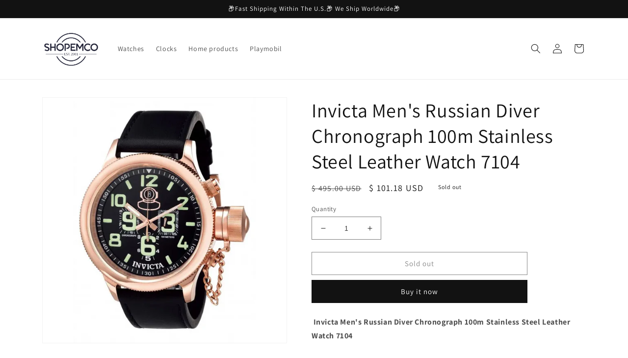

--- FILE ---
content_type: text/html; charset=utf-8
request_url: https://shopemco.com/products/invicta-mens-russian-diver-chronograph-100m-stainless-steel-leather-watch-7104
body_size: 27475
content:
<!doctype html>
<html class="no-js" lang="en">
  <head>
    <meta charset="utf-8">
    <meta http-equiv="X-UA-Compatible" content="IE=edge">
    <meta name="viewport" content="width=device-width,initial-scale=1">
    <meta name="theme-color" content="">
    <link rel="canonical" href="https://shopemco.com/products/invicta-mens-russian-diver-chronograph-100m-stainless-steel-leather-watch-7104">
    <link rel="preconnect" href="https://cdn.shopify.com" crossorigin><link rel="icon" type="image/png" href="//shopemco.com/cdn/shop/files/shopemco_logo.png?crop=center&height=32&v=1668627618&width=32"><link rel="preconnect" href="https://fonts.shopifycdn.com" crossorigin><title>
      Invicta Men&#39;s Russian Diver Chronograph 100m Stainless Steel Leather W
 &ndash; shopemco</title>

    
      <meta name="description" content=" Invicta Men&#39;s Russian Diver Chronograph 100m Stainless Steel Leather Watch 7104 Stylish, unique and versatile, this Invicta men&#39;s chronograph watch features a round black dial, luminous hands and Arabic/stick hour markers and date window at 12 o&#39;clock position. All of these are framed in a rose gold tone stainless ste">
    

    

<meta property="og:site_name" content="shopemco">
<meta property="og:url" content="https://shopemco.com/products/invicta-mens-russian-diver-chronograph-100m-stainless-steel-leather-watch-7104">
<meta property="og:title" content="Invicta Men&#39;s Russian Diver Chronograph 100m Stainless Steel Leather W">
<meta property="og:type" content="product">
<meta property="og:description" content=" Invicta Men&#39;s Russian Diver Chronograph 100m Stainless Steel Leather Watch 7104 Stylish, unique and versatile, this Invicta men&#39;s chronograph watch features a round black dial, luminous hands and Arabic/stick hour markers and date window at 12 o&#39;clock position. All of these are framed in a rose gold tone stainless ste"><meta property="og:image" content="http://shopemco.com/cdn/shop/products/buy-invicta-mens-russian-diver-chronograph-100m-stainless-steel-leather-watch-7104-276.webp?v=1668728728">
  <meta property="og:image:secure_url" content="https://shopemco.com/cdn/shop/products/buy-invicta-mens-russian-diver-chronograph-100m-stainless-steel-leather-watch-7104-276.webp?v=1668728728">
  <meta property="og:image:width" content="800">
  <meta property="og:image:height" content="800"><meta property="og:price:amount" content="101.18">
  <meta property="og:price:currency" content="USD"><meta name="twitter:card" content="summary_large_image">
<meta name="twitter:title" content="Invicta Men&#39;s Russian Diver Chronograph 100m Stainless Steel Leather W">
<meta name="twitter:description" content=" Invicta Men&#39;s Russian Diver Chronograph 100m Stainless Steel Leather Watch 7104 Stylish, unique and versatile, this Invicta men&#39;s chronograph watch features a round black dial, luminous hands and Arabic/stick hour markers and date window at 12 o&#39;clock position. All of these are framed in a rose gold tone stainless ste">


    <script src="//shopemco.com/cdn/shop/t/19/assets/global.js?v=149496944046504657681667920792" defer="defer"></script>
    <script>window.performance && window.performance.mark && window.performance.mark('shopify.content_for_header.start');</script><meta name="google-site-verification" content="eY5W7EPCumhaRqmqYQdUtCuOJIuFC5Yik1eVdJ31ATY">
<meta name="google-site-verification" content="PD0taS6iAg_MxjtpQliz13wb9PxANMvElfwSuE1Ktyg">
<meta id="shopify-digital-wallet" name="shopify-digital-wallet" content="/11053352/digital_wallets/dialog">
<meta name="shopify-checkout-api-token" content="5334ce66bc3fe85e7addd777ab567d85">
<meta id="in-context-paypal-metadata" data-shop-id="11053352" data-venmo-supported="true" data-environment="production" data-locale="en_US" data-paypal-v4="true" data-currency="USD">
<link rel="alternate" type="application/json+oembed" href="https://shopemco.com/products/invicta-mens-russian-diver-chronograph-100m-stainless-steel-leather-watch-7104.oembed">
<script async="async" src="/checkouts/internal/preloads.js?locale=en-US"></script>
<script id="shopify-features" type="application/json">{"accessToken":"5334ce66bc3fe85e7addd777ab567d85","betas":["rich-media-storefront-analytics"],"domain":"shopemco.com","predictiveSearch":true,"shopId":11053352,"locale":"en"}</script>
<script>var Shopify = Shopify || {};
Shopify.shop = "shopemco.myshopify.com";
Shopify.locale = "en";
Shopify.currency = {"active":"USD","rate":"1.0"};
Shopify.country = "US";
Shopify.theme = {"name":"Dawn","id":136127414520,"schema_name":"Dawn","schema_version":"7.0.1","theme_store_id":887,"role":"main"};
Shopify.theme.handle = "null";
Shopify.theme.style = {"id":null,"handle":null};
Shopify.cdnHost = "shopemco.com/cdn";
Shopify.routes = Shopify.routes || {};
Shopify.routes.root = "/";</script>
<script type="module">!function(o){(o.Shopify=o.Shopify||{}).modules=!0}(window);</script>
<script>!function(o){function n(){var o=[];function n(){o.push(Array.prototype.slice.apply(arguments))}return n.q=o,n}var t=o.Shopify=o.Shopify||{};t.loadFeatures=n(),t.autoloadFeatures=n()}(window);</script>
<script id="shop-js-analytics" type="application/json">{"pageType":"product"}</script>
<script defer="defer" async type="module" src="//shopemco.com/cdn/shopifycloud/shop-js/modules/v2/client.init-shop-cart-sync_C5BV16lS.en.esm.js"></script>
<script defer="defer" async type="module" src="//shopemco.com/cdn/shopifycloud/shop-js/modules/v2/chunk.common_CygWptCX.esm.js"></script>
<script type="module">
  await import("//shopemco.com/cdn/shopifycloud/shop-js/modules/v2/client.init-shop-cart-sync_C5BV16lS.en.esm.js");
await import("//shopemco.com/cdn/shopifycloud/shop-js/modules/v2/chunk.common_CygWptCX.esm.js");

  window.Shopify.SignInWithShop?.initShopCartSync?.({"fedCMEnabled":true,"windoidEnabled":true});

</script>
<script id="__st">var __st={"a":11053352,"offset":-18000,"reqid":"6ca1f3aa-4121-45c1-ba9f-6ffd8c946779-1768828266","pageurl":"shopemco.com\/products\/invicta-mens-russian-diver-chronograph-100m-stainless-steel-leather-watch-7104","u":"7a0f2c7a2157","p":"product","rtyp":"product","rid":3823211841};</script>
<script>window.ShopifyPaypalV4VisibilityTracking = true;</script>
<script id="captcha-bootstrap">!function(){'use strict';const t='contact',e='account',n='new_comment',o=[[t,t],['blogs',n],['comments',n],[t,'customer']],c=[[e,'customer_login'],[e,'guest_login'],[e,'recover_customer_password'],[e,'create_customer']],r=t=>t.map((([t,e])=>`form[action*='/${t}']:not([data-nocaptcha='true']) input[name='form_type'][value='${e}']`)).join(','),a=t=>()=>t?[...document.querySelectorAll(t)].map((t=>t.form)):[];function s(){const t=[...o],e=r(t);return a(e)}const i='password',u='form_key',d=['recaptcha-v3-token','g-recaptcha-response','h-captcha-response',i],f=()=>{try{return window.sessionStorage}catch{return}},m='__shopify_v',_=t=>t.elements[u];function p(t,e,n=!1){try{const o=window.sessionStorage,c=JSON.parse(o.getItem(e)),{data:r}=function(t){const{data:e,action:n}=t;return t[m]||n?{data:e,action:n}:{data:t,action:n}}(c);for(const[e,n]of Object.entries(r))t.elements[e]&&(t.elements[e].value=n);n&&o.removeItem(e)}catch(o){console.error('form repopulation failed',{error:o})}}const l='form_type',E='cptcha';function T(t){t.dataset[E]=!0}const w=window,h=w.document,L='Shopify',v='ce_forms',y='captcha';let A=!1;((t,e)=>{const n=(g='f06e6c50-85a8-45c8-87d0-21a2b65856fe',I='https://cdn.shopify.com/shopifycloud/storefront-forms-hcaptcha/ce_storefront_forms_captcha_hcaptcha.v1.5.2.iife.js',D={infoText:'Protected by hCaptcha',privacyText:'Privacy',termsText:'Terms'},(t,e,n)=>{const o=w[L][v],c=o.bindForm;if(c)return c(t,g,e,D).then(n);var r;o.q.push([[t,g,e,D],n]),r=I,A||(h.body.append(Object.assign(h.createElement('script'),{id:'captcha-provider',async:!0,src:r})),A=!0)});var g,I,D;w[L]=w[L]||{},w[L][v]=w[L][v]||{},w[L][v].q=[],w[L][y]=w[L][y]||{},w[L][y].protect=function(t,e){n(t,void 0,e),T(t)},Object.freeze(w[L][y]),function(t,e,n,w,h,L){const[v,y,A,g]=function(t,e,n){const i=e?o:[],u=t?c:[],d=[...i,...u],f=r(d),m=r(i),_=r(d.filter((([t,e])=>n.includes(e))));return[a(f),a(m),a(_),s()]}(w,h,L),I=t=>{const e=t.target;return e instanceof HTMLFormElement?e:e&&e.form},D=t=>v().includes(t);t.addEventListener('submit',(t=>{const e=I(t);if(!e)return;const n=D(e)&&!e.dataset.hcaptchaBound&&!e.dataset.recaptchaBound,o=_(e),c=g().includes(e)&&(!o||!o.value);(n||c)&&t.preventDefault(),c&&!n&&(function(t){try{if(!f())return;!function(t){const e=f();if(!e)return;const n=_(t);if(!n)return;const o=n.value;o&&e.removeItem(o)}(t);const e=Array.from(Array(32),(()=>Math.random().toString(36)[2])).join('');!function(t,e){_(t)||t.append(Object.assign(document.createElement('input'),{type:'hidden',name:u})),t.elements[u].value=e}(t,e),function(t,e){const n=f();if(!n)return;const o=[...t.querySelectorAll(`input[type='${i}']`)].map((({name:t})=>t)),c=[...d,...o],r={};for(const[a,s]of new FormData(t).entries())c.includes(a)||(r[a]=s);n.setItem(e,JSON.stringify({[m]:1,action:t.action,data:r}))}(t,e)}catch(e){console.error('failed to persist form',e)}}(e),e.submit())}));const S=(t,e)=>{t&&!t.dataset[E]&&(n(t,e.some((e=>e===t))),T(t))};for(const o of['focusin','change'])t.addEventListener(o,(t=>{const e=I(t);D(e)&&S(e,y())}));const B=e.get('form_key'),M=e.get(l),P=B&&M;t.addEventListener('DOMContentLoaded',(()=>{const t=y();if(P)for(const e of t)e.elements[l].value===M&&p(e,B);[...new Set([...A(),...v().filter((t=>'true'===t.dataset.shopifyCaptcha))])].forEach((e=>S(e,t)))}))}(h,new URLSearchParams(w.location.search),n,t,e,['guest_login'])})(!0,!0)}();</script>
<script integrity="sha256-4kQ18oKyAcykRKYeNunJcIwy7WH5gtpwJnB7kiuLZ1E=" data-source-attribution="shopify.loadfeatures" defer="defer" src="//shopemco.com/cdn/shopifycloud/storefront/assets/storefront/load_feature-a0a9edcb.js" crossorigin="anonymous"></script>
<script data-source-attribution="shopify.dynamic_checkout.dynamic.init">var Shopify=Shopify||{};Shopify.PaymentButton=Shopify.PaymentButton||{isStorefrontPortableWallets:!0,init:function(){window.Shopify.PaymentButton.init=function(){};var t=document.createElement("script");t.src="https://shopemco.com/cdn/shopifycloud/portable-wallets/latest/portable-wallets.en.js",t.type="module",document.head.appendChild(t)}};
</script>
<script data-source-attribution="shopify.dynamic_checkout.buyer_consent">
  function portableWalletsHideBuyerConsent(e){var t=document.getElementById("shopify-buyer-consent"),n=document.getElementById("shopify-subscription-policy-button");t&&n&&(t.classList.add("hidden"),t.setAttribute("aria-hidden","true"),n.removeEventListener("click",e))}function portableWalletsShowBuyerConsent(e){var t=document.getElementById("shopify-buyer-consent"),n=document.getElementById("shopify-subscription-policy-button");t&&n&&(t.classList.remove("hidden"),t.removeAttribute("aria-hidden"),n.addEventListener("click",e))}window.Shopify?.PaymentButton&&(window.Shopify.PaymentButton.hideBuyerConsent=portableWalletsHideBuyerConsent,window.Shopify.PaymentButton.showBuyerConsent=portableWalletsShowBuyerConsent);
</script>
<script>
  function portableWalletsCleanup(e){e&&e.src&&console.error("Failed to load portable wallets script "+e.src);var t=document.querySelectorAll("shopify-accelerated-checkout .shopify-payment-button__skeleton, shopify-accelerated-checkout-cart .wallet-cart-button__skeleton"),e=document.getElementById("shopify-buyer-consent");for(let e=0;e<t.length;e++)t[e].remove();e&&e.remove()}function portableWalletsNotLoadedAsModule(e){e instanceof ErrorEvent&&"string"==typeof e.message&&e.message.includes("import.meta")&&"string"==typeof e.filename&&e.filename.includes("portable-wallets")&&(window.removeEventListener("error",portableWalletsNotLoadedAsModule),window.Shopify.PaymentButton.failedToLoad=e,"loading"===document.readyState?document.addEventListener("DOMContentLoaded",window.Shopify.PaymentButton.init):window.Shopify.PaymentButton.init())}window.addEventListener("error",portableWalletsNotLoadedAsModule);
</script>

<script type="module" src="https://shopemco.com/cdn/shopifycloud/portable-wallets/latest/portable-wallets.en.js" onError="portableWalletsCleanup(this)" crossorigin="anonymous"></script>
<script nomodule>
  document.addEventListener("DOMContentLoaded", portableWalletsCleanup);
</script>

<link id="shopify-accelerated-checkout-styles" rel="stylesheet" media="screen" href="https://shopemco.com/cdn/shopifycloud/portable-wallets/latest/accelerated-checkout-backwards-compat.css" crossorigin="anonymous">
<style id="shopify-accelerated-checkout-cart">
        #shopify-buyer-consent {
  margin-top: 1em;
  display: inline-block;
  width: 100%;
}

#shopify-buyer-consent.hidden {
  display: none;
}

#shopify-subscription-policy-button {
  background: none;
  border: none;
  padding: 0;
  text-decoration: underline;
  font-size: inherit;
  cursor: pointer;
}

#shopify-subscription-policy-button::before {
  box-shadow: none;
}

      </style>
<script id="sections-script" data-sections="header,footer" defer="defer" src="//shopemco.com/cdn/shop/t/19/compiled_assets/scripts.js?v=463"></script>
<script>window.performance && window.performance.mark && window.performance.mark('shopify.content_for_header.end');</script>


    <style data-shopify>
      @font-face {
  font-family: Assistant;
  font-weight: 400;
  font-style: normal;
  font-display: swap;
  src: url("//shopemco.com/cdn/fonts/assistant/assistant_n4.9120912a469cad1cc292572851508ca49d12e768.woff2") format("woff2"),
       url("//shopemco.com/cdn/fonts/assistant/assistant_n4.6e9875ce64e0fefcd3f4446b7ec9036b3ddd2985.woff") format("woff");
}

      @font-face {
  font-family: Assistant;
  font-weight: 700;
  font-style: normal;
  font-display: swap;
  src: url("//shopemco.com/cdn/fonts/assistant/assistant_n7.bf44452348ec8b8efa3aa3068825305886b1c83c.woff2") format("woff2"),
       url("//shopemco.com/cdn/fonts/assistant/assistant_n7.0c887fee83f6b3bda822f1150b912c72da0f7b64.woff") format("woff");
}

      
      
      @font-face {
  font-family: Assistant;
  font-weight: 400;
  font-style: normal;
  font-display: swap;
  src: url("//shopemco.com/cdn/fonts/assistant/assistant_n4.9120912a469cad1cc292572851508ca49d12e768.woff2") format("woff2"),
       url("//shopemco.com/cdn/fonts/assistant/assistant_n4.6e9875ce64e0fefcd3f4446b7ec9036b3ddd2985.woff") format("woff");
}


      :root {
        --font-body-family: Assistant, sans-serif;
        --font-body-style: normal;
        --font-body-weight: 400;
        --font-body-weight-bold: 700;

        --font-heading-family: Assistant, sans-serif;
        --font-heading-style: normal;
        --font-heading-weight: 400;

        --font-body-scale: 1.0;
        --font-heading-scale: 1.0;

        --color-base-text: 18, 18, 18;
        --color-shadow: 18, 18, 18;
        --color-base-background-1: 255, 255, 255;
        --color-base-background-2: 243, 243, 243;
        --color-base-solid-button-labels: 255, 255, 255;
        --color-base-outline-button-labels: 18, 18, 18;
        --color-base-accent-1: 18, 18, 18;
        --color-base-accent-2: 51, 79, 180;
        --payment-terms-background-color: #ffffff;

        --gradient-base-background-1: #ffffff;
        --gradient-base-background-2: #f3f3f3;
        --gradient-base-accent-1: #121212;
        --gradient-base-accent-2: #334fb4;

        --media-padding: px;
        --media-border-opacity: 0.05;
        --media-border-width: 1px;
        --media-radius: 0px;
        --media-shadow-opacity: 0.0;
        --media-shadow-horizontal-offset: 0px;
        --media-shadow-vertical-offset: 4px;
        --media-shadow-blur-radius: 5px;
        --media-shadow-visible: 0;

        --page-width: 120rem;
        --page-width-margin: 0rem;

        --product-card-image-padding: 0.0rem;
        --product-card-corner-radius: 0.0rem;
        --product-card-text-alignment: left;
        --product-card-border-width: 0.0rem;
        --product-card-border-opacity: 0.1;
        --product-card-shadow-opacity: 0.0;
        --product-card-shadow-visible: 0;
        --product-card-shadow-horizontal-offset: 0.0rem;
        --product-card-shadow-vertical-offset: 0.4rem;
        --product-card-shadow-blur-radius: 0.5rem;

        --collection-card-image-padding: 0.0rem;
        --collection-card-corner-radius: 0.0rem;
        --collection-card-text-alignment: left;
        --collection-card-border-width: 0.0rem;
        --collection-card-border-opacity: 0.1;
        --collection-card-shadow-opacity: 0.0;
        --collection-card-shadow-visible: 0;
        --collection-card-shadow-horizontal-offset: 0.0rem;
        --collection-card-shadow-vertical-offset: 0.4rem;
        --collection-card-shadow-blur-radius: 0.5rem;

        --blog-card-image-padding: 0.0rem;
        --blog-card-corner-radius: 0.0rem;
        --blog-card-text-alignment: left;
        --blog-card-border-width: 0.0rem;
        --blog-card-border-opacity: 0.1;
        --blog-card-shadow-opacity: 0.0;
        --blog-card-shadow-visible: 0;
        --blog-card-shadow-horizontal-offset: 0.0rem;
        --blog-card-shadow-vertical-offset: 0.4rem;
        --blog-card-shadow-blur-radius: 0.5rem;

        --badge-corner-radius: 4.0rem;

        --popup-border-width: 1px;
        --popup-border-opacity: 0.1;
        --popup-corner-radius: 0px;
        --popup-shadow-opacity: 0.0;
        --popup-shadow-horizontal-offset: 0px;
        --popup-shadow-vertical-offset: 4px;
        --popup-shadow-blur-radius: 5px;

        --drawer-border-width: 1px;
        --drawer-border-opacity: 0.1;
        --drawer-shadow-opacity: 0.0;
        --drawer-shadow-horizontal-offset: 0px;
        --drawer-shadow-vertical-offset: 4px;
        --drawer-shadow-blur-radius: 5px;

        --spacing-sections-desktop: 0px;
        --spacing-sections-mobile: 0px;

        --grid-desktop-vertical-spacing: 8px;
        --grid-desktop-horizontal-spacing: 8px;
        --grid-mobile-vertical-spacing: 4px;
        --grid-mobile-horizontal-spacing: 4px;

        --text-boxes-border-opacity: 0.1;
        --text-boxes-border-width: 0px;
        --text-boxes-radius: 0px;
        --text-boxes-shadow-opacity: 0.0;
        --text-boxes-shadow-visible: 0;
        --text-boxes-shadow-horizontal-offset: 0px;
        --text-boxes-shadow-vertical-offset: 4px;
        --text-boxes-shadow-blur-radius: 5px;

        --buttons-radius: 0px;
        --buttons-radius-outset: 0px;
        --buttons-border-width: 1px;
        --buttons-border-opacity: 1.0;
        --buttons-shadow-opacity: 0.0;
        --buttons-shadow-visible: 0;
        --buttons-shadow-horizontal-offset: 0px;
        --buttons-shadow-vertical-offset: 4px;
        --buttons-shadow-blur-radius: 5px;
        --buttons-border-offset: 0px;

        --inputs-radius: 0px;
        --inputs-border-width: 1px;
        --inputs-border-opacity: 0.55;
        --inputs-shadow-opacity: 0.0;
        --inputs-shadow-horizontal-offset: 0px;
        --inputs-margin-offset: 0px;
        --inputs-shadow-vertical-offset: 4px;
        --inputs-shadow-blur-radius: 5px;
        --inputs-radius-outset: 0px;

        --variant-pills-radius: 40px;
        --variant-pills-border-width: 1px;
        --variant-pills-border-opacity: 0.55;
        --variant-pills-shadow-opacity: 0.0;
        --variant-pills-shadow-horizontal-offset: 0px;
        --variant-pills-shadow-vertical-offset: 4px;
        --variant-pills-shadow-blur-radius: 5px;
      }

      *,
      *::before,
      *::after {
        box-sizing: inherit;
      }

      html {
        box-sizing: border-box;
        font-size: calc(var(--font-body-scale) * 62.5%);
        height: 100%;
      }

      body {
        display: grid;
        grid-template-rows: auto auto 1fr auto;
        grid-template-columns: 100%;
        min-height: 100%;
        margin: 0;
        font-size: 1.5rem;
        letter-spacing: 0.06rem;
        line-height: calc(1 + 0.8 / var(--font-body-scale));
        font-family: var(--font-body-family);
        font-style: var(--font-body-style);
        font-weight: var(--font-body-weight);
      }

      @media screen and (min-width: 750px) {
        body {
          font-size: 1.6rem;
        }
      }
    </style>

    <link href="//shopemco.com/cdn/shop/t/19/assets/base.css?v=88290808517547527771667920793" rel="stylesheet" type="text/css" media="all" />
<link rel="preload" as="font" href="//shopemco.com/cdn/fonts/assistant/assistant_n4.9120912a469cad1cc292572851508ca49d12e768.woff2" type="font/woff2" crossorigin><link rel="preload" as="font" href="//shopemco.com/cdn/fonts/assistant/assistant_n4.9120912a469cad1cc292572851508ca49d12e768.woff2" type="font/woff2" crossorigin><link rel="stylesheet" href="//shopemco.com/cdn/shop/t/19/assets/component-predictive-search.css?v=83512081251802922551667920791" media="print" onload="this.media='all'"><script>document.documentElement.className = document.documentElement.className.replace('no-js', 'js');
    if (Shopify.designMode) {
      document.documentElement.classList.add('shopify-design-mode');
    }
    </script>
  <link href="https://monorail-edge.shopifysvc.com" rel="dns-prefetch">
<script>(function(){if ("sendBeacon" in navigator && "performance" in window) {try {var session_token_from_headers = performance.getEntriesByType('navigation')[0].serverTiming.find(x => x.name == '_s').description;} catch {var session_token_from_headers = undefined;}var session_cookie_matches = document.cookie.match(/_shopify_s=([^;]*)/);var session_token_from_cookie = session_cookie_matches && session_cookie_matches.length === 2 ? session_cookie_matches[1] : "";var session_token = session_token_from_headers || session_token_from_cookie || "";function handle_abandonment_event(e) {var entries = performance.getEntries().filter(function(entry) {return /monorail-edge.shopifysvc.com/.test(entry.name);});if (!window.abandonment_tracked && entries.length === 0) {window.abandonment_tracked = true;var currentMs = Date.now();var navigation_start = performance.timing.navigationStart;var payload = {shop_id: 11053352,url: window.location.href,navigation_start,duration: currentMs - navigation_start,session_token,page_type: "product"};window.navigator.sendBeacon("https://monorail-edge.shopifysvc.com/v1/produce", JSON.stringify({schema_id: "online_store_buyer_site_abandonment/1.1",payload: payload,metadata: {event_created_at_ms: currentMs,event_sent_at_ms: currentMs}}));}}window.addEventListener('pagehide', handle_abandonment_event);}}());</script>
<script id="web-pixels-manager-setup">(function e(e,d,r,n,o){if(void 0===o&&(o={}),!Boolean(null===(a=null===(i=window.Shopify)||void 0===i?void 0:i.analytics)||void 0===a?void 0:a.replayQueue)){var i,a;window.Shopify=window.Shopify||{};var t=window.Shopify;t.analytics=t.analytics||{};var s=t.analytics;s.replayQueue=[],s.publish=function(e,d,r){return s.replayQueue.push([e,d,r]),!0};try{self.performance.mark("wpm:start")}catch(e){}var l=function(){var e={modern:/Edge?\/(1{2}[4-9]|1[2-9]\d|[2-9]\d{2}|\d{4,})\.\d+(\.\d+|)|Firefox\/(1{2}[4-9]|1[2-9]\d|[2-9]\d{2}|\d{4,})\.\d+(\.\d+|)|Chrom(ium|e)\/(9{2}|\d{3,})\.\d+(\.\d+|)|(Maci|X1{2}).+ Version\/(15\.\d+|(1[6-9]|[2-9]\d|\d{3,})\.\d+)([,.]\d+|)( \(\w+\)|)( Mobile\/\w+|) Safari\/|Chrome.+OPR\/(9{2}|\d{3,})\.\d+\.\d+|(CPU[ +]OS|iPhone[ +]OS|CPU[ +]iPhone|CPU IPhone OS|CPU iPad OS)[ +]+(15[._]\d+|(1[6-9]|[2-9]\d|\d{3,})[._]\d+)([._]\d+|)|Android:?[ /-](13[3-9]|1[4-9]\d|[2-9]\d{2}|\d{4,})(\.\d+|)(\.\d+|)|Android.+Firefox\/(13[5-9]|1[4-9]\d|[2-9]\d{2}|\d{4,})\.\d+(\.\d+|)|Android.+Chrom(ium|e)\/(13[3-9]|1[4-9]\d|[2-9]\d{2}|\d{4,})\.\d+(\.\d+|)|SamsungBrowser\/([2-9]\d|\d{3,})\.\d+/,legacy:/Edge?\/(1[6-9]|[2-9]\d|\d{3,})\.\d+(\.\d+|)|Firefox\/(5[4-9]|[6-9]\d|\d{3,})\.\d+(\.\d+|)|Chrom(ium|e)\/(5[1-9]|[6-9]\d|\d{3,})\.\d+(\.\d+|)([\d.]+$|.*Safari\/(?![\d.]+ Edge\/[\d.]+$))|(Maci|X1{2}).+ Version\/(10\.\d+|(1[1-9]|[2-9]\d|\d{3,})\.\d+)([,.]\d+|)( \(\w+\)|)( Mobile\/\w+|) Safari\/|Chrome.+OPR\/(3[89]|[4-9]\d|\d{3,})\.\d+\.\d+|(CPU[ +]OS|iPhone[ +]OS|CPU[ +]iPhone|CPU IPhone OS|CPU iPad OS)[ +]+(10[._]\d+|(1[1-9]|[2-9]\d|\d{3,})[._]\d+)([._]\d+|)|Android:?[ /-](13[3-9]|1[4-9]\d|[2-9]\d{2}|\d{4,})(\.\d+|)(\.\d+|)|Mobile Safari.+OPR\/([89]\d|\d{3,})\.\d+\.\d+|Android.+Firefox\/(13[5-9]|1[4-9]\d|[2-9]\d{2}|\d{4,})\.\d+(\.\d+|)|Android.+Chrom(ium|e)\/(13[3-9]|1[4-9]\d|[2-9]\d{2}|\d{4,})\.\d+(\.\d+|)|Android.+(UC? ?Browser|UCWEB|U3)[ /]?(15\.([5-9]|\d{2,})|(1[6-9]|[2-9]\d|\d{3,})\.\d+)\.\d+|SamsungBrowser\/(5\.\d+|([6-9]|\d{2,})\.\d+)|Android.+MQ{2}Browser\/(14(\.(9|\d{2,})|)|(1[5-9]|[2-9]\d|\d{3,})(\.\d+|))(\.\d+|)|K[Aa][Ii]OS\/(3\.\d+|([4-9]|\d{2,})\.\d+)(\.\d+|)/},d=e.modern,r=e.legacy,n=navigator.userAgent;return n.match(d)?"modern":n.match(r)?"legacy":"unknown"}(),u="modern"===l?"modern":"legacy",c=(null!=n?n:{modern:"",legacy:""})[u],f=function(e){return[e.baseUrl,"/wpm","/b",e.hashVersion,"modern"===e.buildTarget?"m":"l",".js"].join("")}({baseUrl:d,hashVersion:r,buildTarget:u}),m=function(e){var d=e.version,r=e.bundleTarget,n=e.surface,o=e.pageUrl,i=e.monorailEndpoint;return{emit:function(e){var a=e.status,t=e.errorMsg,s=(new Date).getTime(),l=JSON.stringify({metadata:{event_sent_at_ms:s},events:[{schema_id:"web_pixels_manager_load/3.1",payload:{version:d,bundle_target:r,page_url:o,status:a,surface:n,error_msg:t},metadata:{event_created_at_ms:s}}]});if(!i)return console&&console.warn&&console.warn("[Web Pixels Manager] No Monorail endpoint provided, skipping logging."),!1;try{return self.navigator.sendBeacon.bind(self.navigator)(i,l)}catch(e){}var u=new XMLHttpRequest;try{return u.open("POST",i,!0),u.setRequestHeader("Content-Type","text/plain"),u.send(l),!0}catch(e){return console&&console.warn&&console.warn("[Web Pixels Manager] Got an unhandled error while logging to Monorail."),!1}}}}({version:r,bundleTarget:l,surface:e.surface,pageUrl:self.location.href,monorailEndpoint:e.monorailEndpoint});try{o.browserTarget=l,function(e){var d=e.src,r=e.async,n=void 0===r||r,o=e.onload,i=e.onerror,a=e.sri,t=e.scriptDataAttributes,s=void 0===t?{}:t,l=document.createElement("script"),u=document.querySelector("head"),c=document.querySelector("body");if(l.async=n,l.src=d,a&&(l.integrity=a,l.crossOrigin="anonymous"),s)for(var f in s)if(Object.prototype.hasOwnProperty.call(s,f))try{l.dataset[f]=s[f]}catch(e){}if(o&&l.addEventListener("load",o),i&&l.addEventListener("error",i),u)u.appendChild(l);else{if(!c)throw new Error("Did not find a head or body element to append the script");c.appendChild(l)}}({src:f,async:!0,onload:function(){if(!function(){var e,d;return Boolean(null===(d=null===(e=window.Shopify)||void 0===e?void 0:e.analytics)||void 0===d?void 0:d.initialized)}()){var d=window.webPixelsManager.init(e)||void 0;if(d){var r=window.Shopify.analytics;r.replayQueue.forEach((function(e){var r=e[0],n=e[1],o=e[2];d.publishCustomEvent(r,n,o)})),r.replayQueue=[],r.publish=d.publishCustomEvent,r.visitor=d.visitor,r.initialized=!0}}},onerror:function(){return m.emit({status:"failed",errorMsg:"".concat(f," has failed to load")})},sri:function(e){var d=/^sha384-[A-Za-z0-9+/=]+$/;return"string"==typeof e&&d.test(e)}(c)?c:"",scriptDataAttributes:o}),m.emit({status:"loading"})}catch(e){m.emit({status:"failed",errorMsg:(null==e?void 0:e.message)||"Unknown error"})}}})({shopId: 11053352,storefrontBaseUrl: "https://shopemco.com",extensionsBaseUrl: "https://extensions.shopifycdn.com/cdn/shopifycloud/web-pixels-manager",monorailEndpoint: "https://monorail-edge.shopifysvc.com/unstable/produce_batch",surface: "storefront-renderer",enabledBetaFlags: ["2dca8a86"],webPixelsConfigList: [{"id":"1068073208","configuration":"{\"publicKey\":\"pub_80cae34a95cd6aa8de04\",\"apiUrl\":\"https:\\\/\\\/tracking.refersion.com\"}","eventPayloadVersion":"v1","runtimeContext":"STRICT","scriptVersion":"0fb80394591dba97de0fece487c9c5e4","type":"APP","apiClientId":147004,"privacyPurposes":["ANALYTICS","SALE_OF_DATA"],"dataSharingAdjustments":{"protectedCustomerApprovalScopes":["read_customer_email","read_customer_name","read_customer_personal_data"]}},{"id":"603324664","configuration":"{\"config\":\"{\\\"pixel_id\\\":\\\"GT-5MCGSD5\\\",\\\"target_country\\\":\\\"US\\\",\\\"gtag_events\\\":[{\\\"type\\\":\\\"purchase\\\",\\\"action_label\\\":\\\"MC-22GK27E8YS\\\"},{\\\"type\\\":\\\"page_view\\\",\\\"action_label\\\":\\\"MC-22GK27E8YS\\\"},{\\\"type\\\":\\\"view_item\\\",\\\"action_label\\\":\\\"MC-22GK27E8YS\\\"}],\\\"enable_monitoring_mode\\\":false}\"}","eventPayloadVersion":"v1","runtimeContext":"OPEN","scriptVersion":"b2a88bafab3e21179ed38636efcd8a93","type":"APP","apiClientId":1780363,"privacyPurposes":[],"dataSharingAdjustments":{"protectedCustomerApprovalScopes":["read_customer_address","read_customer_email","read_customer_name","read_customer_personal_data","read_customer_phone"]}},{"id":"69665016","eventPayloadVersion":"v1","runtimeContext":"LAX","scriptVersion":"1","type":"CUSTOM","privacyPurposes":["ANALYTICS"],"name":"Google Analytics tag (migrated)"},{"id":"shopify-app-pixel","configuration":"{}","eventPayloadVersion":"v1","runtimeContext":"STRICT","scriptVersion":"0450","apiClientId":"shopify-pixel","type":"APP","privacyPurposes":["ANALYTICS","MARKETING"]},{"id":"shopify-custom-pixel","eventPayloadVersion":"v1","runtimeContext":"LAX","scriptVersion":"0450","apiClientId":"shopify-pixel","type":"CUSTOM","privacyPurposes":["ANALYTICS","MARKETING"]}],isMerchantRequest: false,initData: {"shop":{"name":"shopemco","paymentSettings":{"currencyCode":"USD"},"myshopifyDomain":"shopemco.myshopify.com","countryCode":"US","storefrontUrl":"https:\/\/shopemco.com"},"customer":null,"cart":null,"checkout":null,"productVariants":[{"price":{"amount":101.18,"currencyCode":"USD"},"product":{"title":"Invicta Men's Russian Diver Chronograph 100m Stainless Steel Leather Watch 7104","vendor":"shopemco","id":"3823211841","untranslatedTitle":"Invicta Men's Russian Diver Chronograph 100m Stainless Steel Leather Watch 7104","url":"\/products\/invicta-mens-russian-diver-chronograph-100m-stainless-steel-leather-watch-7104","type":"Watches invicta"},"id":"11087525633","image":{"src":"\/\/shopemco.com\/cdn\/shop\/products\/buy-invicta-mens-russian-diver-chronograph-100m-stainless-steel-leather-watch-7104-276.webp?v=1668728728"},"sku":"INV-7104-DS","title":"Default Title","untranslatedTitle":"Default Title"}],"purchasingCompany":null},},"https://shopemco.com/cdn","fcfee988w5aeb613cpc8e4bc33m6693e112",{"modern":"","legacy":""},{"shopId":"11053352","storefrontBaseUrl":"https:\/\/shopemco.com","extensionBaseUrl":"https:\/\/extensions.shopifycdn.com\/cdn\/shopifycloud\/web-pixels-manager","surface":"storefront-renderer","enabledBetaFlags":"[\"2dca8a86\"]","isMerchantRequest":"false","hashVersion":"fcfee988w5aeb613cpc8e4bc33m6693e112","publish":"custom","events":"[[\"page_viewed\",{}],[\"product_viewed\",{\"productVariant\":{\"price\":{\"amount\":101.18,\"currencyCode\":\"USD\"},\"product\":{\"title\":\"Invicta Men's Russian Diver Chronograph 100m Stainless Steel Leather Watch 7104\",\"vendor\":\"shopemco\",\"id\":\"3823211841\",\"untranslatedTitle\":\"Invicta Men's Russian Diver Chronograph 100m Stainless Steel Leather Watch 7104\",\"url\":\"\/products\/invicta-mens-russian-diver-chronograph-100m-stainless-steel-leather-watch-7104\",\"type\":\"Watches invicta\"},\"id\":\"11087525633\",\"image\":{\"src\":\"\/\/shopemco.com\/cdn\/shop\/products\/buy-invicta-mens-russian-diver-chronograph-100m-stainless-steel-leather-watch-7104-276.webp?v=1668728728\"},\"sku\":\"INV-7104-DS\",\"title\":\"Default Title\",\"untranslatedTitle\":\"Default Title\"}}]]"});</script><script>
  window.ShopifyAnalytics = window.ShopifyAnalytics || {};
  window.ShopifyAnalytics.meta = window.ShopifyAnalytics.meta || {};
  window.ShopifyAnalytics.meta.currency = 'USD';
  var meta = {"product":{"id":3823211841,"gid":"gid:\/\/shopify\/Product\/3823211841","vendor":"shopemco","type":"Watches invicta","handle":"invicta-mens-russian-diver-chronograph-100m-stainless-steel-leather-watch-7104","variants":[{"id":11087525633,"price":10118,"name":"Invicta Men's Russian Diver Chronograph 100m Stainless Steel Leather Watch 7104","public_title":null,"sku":"INV-7104-DS"}],"remote":false},"page":{"pageType":"product","resourceType":"product","resourceId":3823211841,"requestId":"6ca1f3aa-4121-45c1-ba9f-6ffd8c946779-1768828266"}};
  for (var attr in meta) {
    window.ShopifyAnalytics.meta[attr] = meta[attr];
  }
</script>
<script class="analytics">
  (function () {
    var customDocumentWrite = function(content) {
      var jquery = null;

      if (window.jQuery) {
        jquery = window.jQuery;
      } else if (window.Checkout && window.Checkout.$) {
        jquery = window.Checkout.$;
      }

      if (jquery) {
        jquery('body').append(content);
      }
    };

    var hasLoggedConversion = function(token) {
      if (token) {
        return document.cookie.indexOf('loggedConversion=' + token) !== -1;
      }
      return false;
    }

    var setCookieIfConversion = function(token) {
      if (token) {
        var twoMonthsFromNow = new Date(Date.now());
        twoMonthsFromNow.setMonth(twoMonthsFromNow.getMonth() + 2);

        document.cookie = 'loggedConversion=' + token + '; expires=' + twoMonthsFromNow;
      }
    }

    var trekkie = window.ShopifyAnalytics.lib = window.trekkie = window.trekkie || [];
    if (trekkie.integrations) {
      return;
    }
    trekkie.methods = [
      'identify',
      'page',
      'ready',
      'track',
      'trackForm',
      'trackLink'
    ];
    trekkie.factory = function(method) {
      return function() {
        var args = Array.prototype.slice.call(arguments);
        args.unshift(method);
        trekkie.push(args);
        return trekkie;
      };
    };
    for (var i = 0; i < trekkie.methods.length; i++) {
      var key = trekkie.methods[i];
      trekkie[key] = trekkie.factory(key);
    }
    trekkie.load = function(config) {
      trekkie.config = config || {};
      trekkie.config.initialDocumentCookie = document.cookie;
      var first = document.getElementsByTagName('script')[0];
      var script = document.createElement('script');
      script.type = 'text/javascript';
      script.onerror = function(e) {
        var scriptFallback = document.createElement('script');
        scriptFallback.type = 'text/javascript';
        scriptFallback.onerror = function(error) {
                var Monorail = {
      produce: function produce(monorailDomain, schemaId, payload) {
        var currentMs = new Date().getTime();
        var event = {
          schema_id: schemaId,
          payload: payload,
          metadata: {
            event_created_at_ms: currentMs,
            event_sent_at_ms: currentMs
          }
        };
        return Monorail.sendRequest("https://" + monorailDomain + "/v1/produce", JSON.stringify(event));
      },
      sendRequest: function sendRequest(endpointUrl, payload) {
        // Try the sendBeacon API
        if (window && window.navigator && typeof window.navigator.sendBeacon === 'function' && typeof window.Blob === 'function' && !Monorail.isIos12()) {
          var blobData = new window.Blob([payload], {
            type: 'text/plain'
          });

          if (window.navigator.sendBeacon(endpointUrl, blobData)) {
            return true;
          } // sendBeacon was not successful

        } // XHR beacon

        var xhr = new XMLHttpRequest();

        try {
          xhr.open('POST', endpointUrl);
          xhr.setRequestHeader('Content-Type', 'text/plain');
          xhr.send(payload);
        } catch (e) {
          console.log(e);
        }

        return false;
      },
      isIos12: function isIos12() {
        return window.navigator.userAgent.lastIndexOf('iPhone; CPU iPhone OS 12_') !== -1 || window.navigator.userAgent.lastIndexOf('iPad; CPU OS 12_') !== -1;
      }
    };
    Monorail.produce('monorail-edge.shopifysvc.com',
      'trekkie_storefront_load_errors/1.1',
      {shop_id: 11053352,
      theme_id: 136127414520,
      app_name: "storefront",
      context_url: window.location.href,
      source_url: "//shopemco.com/cdn/s/trekkie.storefront.cd680fe47e6c39ca5d5df5f0a32d569bc48c0f27.min.js"});

        };
        scriptFallback.async = true;
        scriptFallback.src = '//shopemco.com/cdn/s/trekkie.storefront.cd680fe47e6c39ca5d5df5f0a32d569bc48c0f27.min.js';
        first.parentNode.insertBefore(scriptFallback, first);
      };
      script.async = true;
      script.src = '//shopemco.com/cdn/s/trekkie.storefront.cd680fe47e6c39ca5d5df5f0a32d569bc48c0f27.min.js';
      first.parentNode.insertBefore(script, first);
    };
    trekkie.load(
      {"Trekkie":{"appName":"storefront","development":false,"defaultAttributes":{"shopId":11053352,"isMerchantRequest":null,"themeId":136127414520,"themeCityHash":"3919763162046193407","contentLanguage":"en","currency":"USD","eventMetadataId":"02a36d99-0b84-4da0-b8fb-b1ef5e8f9dc7"},"isServerSideCookieWritingEnabled":true,"monorailRegion":"shop_domain","enabledBetaFlags":["65f19447"]},"Session Attribution":{},"S2S":{"facebookCapiEnabled":false,"source":"trekkie-storefront-renderer","apiClientId":580111}}
    );

    var loaded = false;
    trekkie.ready(function() {
      if (loaded) return;
      loaded = true;

      window.ShopifyAnalytics.lib = window.trekkie;

      var originalDocumentWrite = document.write;
      document.write = customDocumentWrite;
      try { window.ShopifyAnalytics.merchantGoogleAnalytics.call(this); } catch(error) {};
      document.write = originalDocumentWrite;

      window.ShopifyAnalytics.lib.page(null,{"pageType":"product","resourceType":"product","resourceId":3823211841,"requestId":"6ca1f3aa-4121-45c1-ba9f-6ffd8c946779-1768828266","shopifyEmitted":true});

      var match = window.location.pathname.match(/checkouts\/(.+)\/(thank_you|post_purchase)/)
      var token = match? match[1]: undefined;
      if (!hasLoggedConversion(token)) {
        setCookieIfConversion(token);
        window.ShopifyAnalytics.lib.track("Viewed Product",{"currency":"USD","variantId":11087525633,"productId":3823211841,"productGid":"gid:\/\/shopify\/Product\/3823211841","name":"Invicta Men's Russian Diver Chronograph 100m Stainless Steel Leather Watch 7104","price":"101.18","sku":"INV-7104-DS","brand":"shopemco","variant":null,"category":"Watches invicta","nonInteraction":true,"remote":false},undefined,undefined,{"shopifyEmitted":true});
      window.ShopifyAnalytics.lib.track("monorail:\/\/trekkie_storefront_viewed_product\/1.1",{"currency":"USD","variantId":11087525633,"productId":3823211841,"productGid":"gid:\/\/shopify\/Product\/3823211841","name":"Invicta Men's Russian Diver Chronograph 100m Stainless Steel Leather Watch 7104","price":"101.18","sku":"INV-7104-DS","brand":"shopemco","variant":null,"category":"Watches invicta","nonInteraction":true,"remote":false,"referer":"https:\/\/shopemco.com\/products\/invicta-mens-russian-diver-chronograph-100m-stainless-steel-leather-watch-7104"});
      }
    });


        var eventsListenerScript = document.createElement('script');
        eventsListenerScript.async = true;
        eventsListenerScript.src = "//shopemco.com/cdn/shopifycloud/storefront/assets/shop_events_listener-3da45d37.js";
        document.getElementsByTagName('head')[0].appendChild(eventsListenerScript);

})();</script>
  <script>
  if (!window.ga || (window.ga && typeof window.ga !== 'function')) {
    window.ga = function ga() {
      (window.ga.q = window.ga.q || []).push(arguments);
      if (window.Shopify && window.Shopify.analytics && typeof window.Shopify.analytics.publish === 'function') {
        window.Shopify.analytics.publish("ga_stub_called", {}, {sendTo: "google_osp_migration"});
      }
      console.error("Shopify's Google Analytics stub called with:", Array.from(arguments), "\nSee https://help.shopify.com/manual/promoting-marketing/pixels/pixel-migration#google for more information.");
    };
    if (window.Shopify && window.Shopify.analytics && typeof window.Shopify.analytics.publish === 'function') {
      window.Shopify.analytics.publish("ga_stub_initialized", {}, {sendTo: "google_osp_migration"});
    }
  }
</script>
<script
  defer
  src="https://shopemco.com/cdn/shopifycloud/perf-kit/shopify-perf-kit-3.0.4.min.js"
  data-application="storefront-renderer"
  data-shop-id="11053352"
  data-render-region="gcp-us-central1"
  data-page-type="product"
  data-theme-instance-id="136127414520"
  data-theme-name="Dawn"
  data-theme-version="7.0.1"
  data-monorail-region="shop_domain"
  data-resource-timing-sampling-rate="10"
  data-shs="true"
  data-shs-beacon="true"
  data-shs-export-with-fetch="true"
  data-shs-logs-sample-rate="1"
  data-shs-beacon-endpoint="https://shopemco.com/api/collect"
></script>
</head>

  <body class="gradient">
    <a class="skip-to-content-link button visually-hidden" href="#MainContent">
      Skip to content
    </a><div id="shopify-section-announcement-bar" class="shopify-section"><div class="announcement-bar color-accent-1 gradient" role="region" aria-label="Announcement" ><div class="page-width">
                <p class="announcement-bar__message center h5">
                  📦Fast Shipping Within The U.S.📦 We Ship Worldwide📦
</p>
              </div></div>
</div>
    <div id="shopify-section-header" class="shopify-section section-header"><link rel="stylesheet" href="//shopemco.com/cdn/shop/t/19/assets/component-list-menu.css?v=151968516119678728991667920792" media="print" onload="this.media='all'">
<link rel="stylesheet" href="//shopemco.com/cdn/shop/t/19/assets/component-search.css?v=96455689198851321781667920791" media="print" onload="this.media='all'">
<link rel="stylesheet" href="//shopemco.com/cdn/shop/t/19/assets/component-menu-drawer.css?v=182311192829367774911667920791" media="print" onload="this.media='all'">
<link rel="stylesheet" href="//shopemco.com/cdn/shop/t/19/assets/component-cart-notification.css?v=183358051719344305851667920791" media="print" onload="this.media='all'">
<link rel="stylesheet" href="//shopemco.com/cdn/shop/t/19/assets/component-cart-items.css?v=23917223812499722491667920793" media="print" onload="this.media='all'"><link rel="stylesheet" href="//shopemco.com/cdn/shop/t/19/assets/component-price.css?v=65402837579211014041667920791" media="print" onload="this.media='all'">
  <link rel="stylesheet" href="//shopemco.com/cdn/shop/t/19/assets/component-loading-overlay.css?v=167310470843593579841667920793" media="print" onload="this.media='all'"><noscript><link href="//shopemco.com/cdn/shop/t/19/assets/component-list-menu.css?v=151968516119678728991667920792" rel="stylesheet" type="text/css" media="all" /></noscript>
<noscript><link href="//shopemco.com/cdn/shop/t/19/assets/component-search.css?v=96455689198851321781667920791" rel="stylesheet" type="text/css" media="all" /></noscript>
<noscript><link href="//shopemco.com/cdn/shop/t/19/assets/component-menu-drawer.css?v=182311192829367774911667920791" rel="stylesheet" type="text/css" media="all" /></noscript>
<noscript><link href="//shopemco.com/cdn/shop/t/19/assets/component-cart-notification.css?v=183358051719344305851667920791" rel="stylesheet" type="text/css" media="all" /></noscript>
<noscript><link href="//shopemco.com/cdn/shop/t/19/assets/component-cart-items.css?v=23917223812499722491667920793" rel="stylesheet" type="text/css" media="all" /></noscript>

<style>
  header-drawer {
    justify-self: start;
    margin-left: -1.2rem;
  }

  .header__heading-logo {
    max-width: 110px;
  }

  @media screen and (min-width: 990px) {
    header-drawer {
      display: none;
    }
  }

  .menu-drawer-container {
    display: flex;
  }

  .list-menu {
    list-style: none;
    padding: 0;
    margin: 0;
  }

  .list-menu--inline {
    display: inline-flex;
    flex-wrap: wrap;
  }

  summary.list-menu__item {
    padding-right: 2.7rem;
  }

  .list-menu__item {
    display: flex;
    align-items: center;
    line-height: calc(1 + 0.3 / var(--font-body-scale));
  }

  .list-menu__item--link {
    text-decoration: none;
    padding-bottom: 1rem;
    padding-top: 1rem;
    line-height: calc(1 + 0.8 / var(--font-body-scale));
  }

  @media screen and (min-width: 750px) {
    .list-menu__item--link {
      padding-bottom: 0.5rem;
      padding-top: 0.5rem;
    }
  }
</style><style data-shopify>.header {
    padding-top: 10px;
    padding-bottom: 10px;
  }

  .section-header {
    margin-bottom: 0px;
  }

  @media screen and (min-width: 750px) {
    .section-header {
      margin-bottom: 0px;
    }
  }

  @media screen and (min-width: 990px) {
    .header {
      padding-top: 20px;
      padding-bottom: 20px;
    }
  }</style><script src="//shopemco.com/cdn/shop/t/19/assets/details-disclosure.js?v=153497636716254413831667920792" defer="defer"></script>
<script src="//shopemco.com/cdn/shop/t/19/assets/details-modal.js?v=4511761896672669691667920792" defer="defer"></script>
<script src="//shopemco.com/cdn/shop/t/19/assets/cart-notification.js?v=160453272920806432391667920791" defer="defer"></script><svg xmlns="http://www.w3.org/2000/svg" class="hidden">
  <symbol id="icon-search" viewbox="0 0 18 19" fill="none">
    <path fill-rule="evenodd" clip-rule="evenodd" d="M11.03 11.68A5.784 5.784 0 112.85 3.5a5.784 5.784 0 018.18 8.18zm.26 1.12a6.78 6.78 0 11.72-.7l5.4 5.4a.5.5 0 11-.71.7l-5.41-5.4z" fill="currentColor"/>
  </symbol>

  <symbol id="icon-close" class="icon icon-close" fill="none" viewBox="0 0 18 17">
    <path d="M.865 15.978a.5.5 0 00.707.707l7.433-7.431 7.579 7.282a.501.501 0 00.846-.37.5.5 0 00-.153-.351L9.712 8.546l7.417-7.416a.5.5 0 10-.707-.708L8.991 7.853 1.413.573a.5.5 0 10-.693.72l7.563 7.268-7.418 7.417z" fill="currentColor">
  </symbol>
</svg>
<sticky-header class="header-wrapper color-background-1 gradient header-wrapper--border-bottom">
  <header class="header header--middle-left header--mobile-center page-width header--has-menu"><header-drawer data-breakpoint="tablet">
        <details id="Details-menu-drawer-container" class="menu-drawer-container">
          <summary class="header__icon header__icon--menu header__icon--summary link focus-inset" aria-label="Menu">
            <span>
              <svg xmlns="http://www.w3.org/2000/svg" aria-hidden="true" focusable="false" role="presentation" class="icon icon-hamburger" fill="none" viewBox="0 0 18 16">
  <path d="M1 .5a.5.5 0 100 1h15.71a.5.5 0 000-1H1zM.5 8a.5.5 0 01.5-.5h15.71a.5.5 0 010 1H1A.5.5 0 01.5 8zm0 7a.5.5 0 01.5-.5h15.71a.5.5 0 010 1H1a.5.5 0 01-.5-.5z" fill="currentColor">
</svg>

              <svg xmlns="http://www.w3.org/2000/svg" aria-hidden="true" focusable="false" role="presentation" class="icon icon-close" fill="none" viewBox="0 0 18 17">
  <path d="M.865 15.978a.5.5 0 00.707.707l7.433-7.431 7.579 7.282a.501.501 0 00.846-.37.5.5 0 00-.153-.351L9.712 8.546l7.417-7.416a.5.5 0 10-.707-.708L8.991 7.853 1.413.573a.5.5 0 10-.693.72l7.563 7.268-7.418 7.417z" fill="currentColor">
</svg>

            </span>
          </summary>
          <div id="menu-drawer" class="gradient menu-drawer motion-reduce" tabindex="-1">
            <div class="menu-drawer__inner-container">
              <div class="menu-drawer__navigation-container">
                <nav class="menu-drawer__navigation">
                  <ul class="menu-drawer__menu has-submenu list-menu" role="list"><li><a href="/collections/watches" class="menu-drawer__menu-item list-menu__item link link--text focus-inset">
                            Watches
                          </a></li><li><a href="/collections/clocks-1" class="menu-drawer__menu-item list-menu__item link link--text focus-inset">
                            Clocks
                          </a></li><li><a href="/collections/home-items" class="menu-drawer__menu-item list-menu__item link link--text focus-inset">
                            Home products
                          </a></li><li><a href="/collections/playmobil" class="menu-drawer__menu-item list-menu__item link link--text focus-inset">
                            Playmobil
                          </a></li></ul>
                </nav>
                <div class="menu-drawer__utility-links"><a href="/account/login" class="menu-drawer__account link focus-inset h5">
                      <svg xmlns="http://www.w3.org/2000/svg" aria-hidden="true" focusable="false" role="presentation" class="icon icon-account" fill="none" viewBox="0 0 18 19">
  <path fill-rule="evenodd" clip-rule="evenodd" d="M6 4.5a3 3 0 116 0 3 3 0 01-6 0zm3-4a4 4 0 100 8 4 4 0 000-8zm5.58 12.15c1.12.82 1.83 2.24 1.91 4.85H1.51c.08-2.6.79-4.03 1.9-4.85C4.66 11.75 6.5 11.5 9 11.5s4.35.26 5.58 1.15zM9 10.5c-2.5 0-4.65.24-6.17 1.35C1.27 12.98.5 14.93.5 18v.5h17V18c0-3.07-.77-5.02-2.33-6.15-1.52-1.1-3.67-1.35-6.17-1.35z" fill="currentColor">
</svg>

Log in</a><ul class="list list-social list-unstyled" role="list"></ul>
                </div>
              </div>
            </div>
          </div>
        </details>
      </header-drawer><a href="/" class="header__heading-link link link--text focus-inset"><img src="//shopemco.com/cdn/shop/files/shopemco_logo.png?v=1668627618" alt="shopemco" srcset="//shopemco.com/cdn/shop/files/shopemco_logo.png?v=1668627618&amp;width=50 50w, //shopemco.com/cdn/shop/files/shopemco_logo.png?v=1668627618&amp;width=100 100w, //shopemco.com/cdn/shop/files/shopemco_logo.png?v=1668627618&amp;width=150 150w, //shopemco.com/cdn/shop/files/shopemco_logo.png?v=1668627618&amp;width=200 200w, //shopemco.com/cdn/shop/files/shopemco_logo.png?v=1668627618&amp;width=250 250w, //shopemco.com/cdn/shop/files/shopemco_logo.png?v=1668627618&amp;width=300 300w, //shopemco.com/cdn/shop/files/shopemco_logo.png?v=1668627618&amp;width=400 400w" width="110" height="69.22606924643584" class="header__heading-logo">
</a><nav class="header__inline-menu">
          <ul class="list-menu list-menu--inline" role="list"><li><a href="/collections/watches" class="header__menu-item list-menu__item link link--text focus-inset">
                    <span>Watches</span>
                  </a></li><li><a href="/collections/clocks-1" class="header__menu-item list-menu__item link link--text focus-inset">
                    <span>Clocks</span>
                  </a></li><li><a href="/collections/home-items" class="header__menu-item list-menu__item link link--text focus-inset">
                    <span>Home products</span>
                  </a></li><li><a href="/collections/playmobil" class="header__menu-item list-menu__item link link--text focus-inset">
                    <span>Playmobil</span>
                  </a></li></ul>
        </nav><div class="header__icons">
      <details-modal class="header__search">
        <details>
          <summary class="header__icon header__icon--search header__icon--summary link focus-inset modal__toggle" aria-haspopup="dialog" aria-label="Search">
            <span>
              <svg class="modal__toggle-open icon icon-search" aria-hidden="true" focusable="false" role="presentation">
                <use href="#icon-search">
              </svg>
              <svg class="modal__toggle-close icon icon-close" aria-hidden="true" focusable="false" role="presentation">
                <use href="#icon-close">
              </svg>
            </span>
          </summary>
          <div class="search-modal modal__content gradient" role="dialog" aria-modal="true" aria-label="Search">
            <div class="modal-overlay"></div>
            <div class="search-modal__content search-modal__content-bottom" tabindex="-1"><predictive-search class="search-modal__form" data-loading-text="Loading..."><form action="/search" method="get" role="search" class="search search-modal__form">
                  <div class="field">
                    <input class="search__input field__input"
                      id="Search-In-Modal"
                      type="search"
                      name="q"
                      value=""
                      placeholder="Search"role="combobox"
                        aria-expanded="false"
                        aria-owns="predictive-search-results-list"
                        aria-controls="predictive-search-results-list"
                        aria-haspopup="listbox"
                        aria-autocomplete="list"
                        autocorrect="off"
                        autocomplete="off"
                        autocapitalize="off"
                        spellcheck="false">
                    <label class="field__label" for="Search-In-Modal">Search</label>
                    <input type="hidden" name="options[prefix]" value="last">
                    <button class="search__button field__button" aria-label="Search">
                      <svg class="icon icon-search" aria-hidden="true" focusable="false" role="presentation">
                        <use href="#icon-search">
                      </svg>
                    </button>
                  </div><div class="predictive-search predictive-search--header" tabindex="-1" data-predictive-search>
                      <div class="predictive-search__loading-state">
                        <svg aria-hidden="true" focusable="false" role="presentation" class="spinner" viewBox="0 0 66 66" xmlns="http://www.w3.org/2000/svg">
                          <circle class="path" fill="none" stroke-width="6" cx="33" cy="33" r="30"></circle>
                        </svg>
                      </div>
                    </div>

                    <span class="predictive-search-status visually-hidden" role="status" aria-hidden="true"></span></form></predictive-search><button type="button" class="search-modal__close-button modal__close-button link link--text focus-inset" aria-label="Close">
                <svg class="icon icon-close" aria-hidden="true" focusable="false" role="presentation">
                  <use href="#icon-close">
                </svg>
              </button>
            </div>
          </div>
        </details>
      </details-modal><a href="/account/login" class="header__icon header__icon--account link focus-inset small-hide">
          <svg xmlns="http://www.w3.org/2000/svg" aria-hidden="true" focusable="false" role="presentation" class="icon icon-account" fill="none" viewBox="0 0 18 19">
  <path fill-rule="evenodd" clip-rule="evenodd" d="M6 4.5a3 3 0 116 0 3 3 0 01-6 0zm3-4a4 4 0 100 8 4 4 0 000-8zm5.58 12.15c1.12.82 1.83 2.24 1.91 4.85H1.51c.08-2.6.79-4.03 1.9-4.85C4.66 11.75 6.5 11.5 9 11.5s4.35.26 5.58 1.15zM9 10.5c-2.5 0-4.65.24-6.17 1.35C1.27 12.98.5 14.93.5 18v.5h17V18c0-3.07-.77-5.02-2.33-6.15-1.52-1.1-3.67-1.35-6.17-1.35z" fill="currentColor">
</svg>

          <span class="visually-hidden">Log in</span>
        </a><a href="/cart" class="header__icon header__icon--cart link focus-inset" id="cart-icon-bubble"><svg class="icon icon-cart-empty" aria-hidden="true" focusable="false" role="presentation" xmlns="http://www.w3.org/2000/svg" viewBox="0 0 40 40" fill="none">
  <path d="m15.75 11.8h-3.16l-.77 11.6a5 5 0 0 0 4.99 5.34h7.38a5 5 0 0 0 4.99-5.33l-.78-11.61zm0 1h-2.22l-.71 10.67a4 4 0 0 0 3.99 4.27h7.38a4 4 0 0 0 4-4.27l-.72-10.67h-2.22v.63a4.75 4.75 0 1 1 -9.5 0zm8.5 0h-7.5v.63a3.75 3.75 0 1 0 7.5 0z" fill="currentColor" fill-rule="evenodd"/>
</svg>
<span class="visually-hidden">Cart</span></a>
    </div>
  </header>
</sticky-header>

<cart-notification>
  <div class="cart-notification-wrapper page-width">
    <div id="cart-notification" class="cart-notification focus-inset color-background-1 gradient" aria-modal="true" aria-label="Item added to your cart" role="dialog" tabindex="-1">
      <div class="cart-notification__header">
        <h2 class="cart-notification__heading caption-large text-body"><svg class="icon icon-checkmark color-foreground-text" aria-hidden="true" focusable="false" xmlns="http://www.w3.org/2000/svg" viewBox="0 0 12 9" fill="none">
  <path fill-rule="evenodd" clip-rule="evenodd" d="M11.35.643a.5.5 0 01.006.707l-6.77 6.886a.5.5 0 01-.719-.006L.638 4.845a.5.5 0 11.724-.69l2.872 3.011 6.41-6.517a.5.5 0 01.707-.006h-.001z" fill="currentColor"/>
</svg>
Item added to your cart</h2>
        <button type="button" class="cart-notification__close modal__close-button link link--text focus-inset" aria-label="Close">
          <svg class="icon icon-close" aria-hidden="true" focusable="false"><use href="#icon-close"></svg>
        </button>
      </div>
      <div id="cart-notification-product" class="cart-notification-product"></div>
      <div class="cart-notification__links">
        <a href="/cart" id="cart-notification-button" class="button button--secondary button--full-width"></a>
        <form action="/cart" method="post" id="cart-notification-form">
          <button class="button button--primary button--full-width" name="checkout">Check out</button>
        </form>
        <button type="button" class="link button-label">Continue shopping</button>
      </div>
    </div>
  </div>
</cart-notification>
<style data-shopify>
  .cart-notification {
     display: none;
  }
</style>


<script type="application/ld+json">
  {
    "@context": "http://schema.org",
    "@type": "Organization",
    "name": "shopemco",
    
      "logo": "https:\/\/shopemco.com\/cdn\/shop\/files\/shopemco_logo.png?v=1668627618\u0026width=491",
    
    "sameAs": [
      "",
      "",
      "",
      "",
      "",
      "",
      "",
      "",
      ""
    ],
    "url": "https:\/\/shopemco.com"
  }
</script>
</div>
    <main id="MainContent" class="content-for-layout focus-none" role="main" tabindex="-1">
      <section id="shopify-section-template--16613065097464__main" class="shopify-section section"><section
  id="MainProduct-template--16613065097464__main"
  class="page-width section-template--16613065097464__main-padding"
  data-section="template--16613065097464__main"
>
  <link href="//shopemco.com/cdn/shop/t/19/assets/section-main-product.css?v=47066373402512928901667920790" rel="stylesheet" type="text/css" media="all" />
  <link href="//shopemco.com/cdn/shop/t/19/assets/component-accordion.css?v=180964204318874863811667920791" rel="stylesheet" type="text/css" media="all" />
  <link href="//shopemco.com/cdn/shop/t/19/assets/component-price.css?v=65402837579211014041667920791" rel="stylesheet" type="text/css" media="all" />
  <link href="//shopemco.com/cdn/shop/t/19/assets/component-rte.css?v=69919436638515329781667920793" rel="stylesheet" type="text/css" media="all" />
  <link href="//shopemco.com/cdn/shop/t/19/assets/component-slider.css?v=111384418465749404671667920791" rel="stylesheet" type="text/css" media="all" />
  <link href="//shopemco.com/cdn/shop/t/19/assets/component-rating.css?v=24573085263941240431667920792" rel="stylesheet" type="text/css" media="all" />
  <link href="//shopemco.com/cdn/shop/t/19/assets/component-loading-overlay.css?v=167310470843593579841667920793" rel="stylesheet" type="text/css" media="all" />
  <link href="//shopemco.com/cdn/shop/t/19/assets/component-deferred-media.css?v=54092797763792720131667920792" rel="stylesheet" type="text/css" media="all" />
<style data-shopify>.section-template--16613065097464__main-padding {
      padding-top: 27px;
      padding-bottom: 9px;
    }

    @media screen and (min-width: 750px) {
      .section-template--16613065097464__main-padding {
        padding-top: 36px;
        padding-bottom: 12px;
      }
    }</style><script src="//shopemco.com/cdn/shop/t/19/assets/product-form.js?v=24702737604959294451667920791" defer="defer"></script><div class="product product--small product--left product--thumbnail_slider product--mobile-hide grid grid--1-col grid--2-col-tablet">
    <div class="grid__item product__media-wrapper">
      <media-gallery
        id="MediaGallery-template--16613065097464__main"
        role="region"
        
          class="product__media-gallery"
        
        aria-label="Gallery Viewer"
        data-desktop-layout="thumbnail_slider"
      >
        <div id="GalleryStatus-template--16613065097464__main" class="visually-hidden" role="status"></div>
        <slider-component id="GalleryViewer-template--16613065097464__main" class="slider-mobile-gutter">
          <a class="skip-to-content-link button visually-hidden quick-add-hidden" href="#ProductInfo-template--16613065097464__main">
            Skip to product information
          </a>
          <ul
            id="Slider-Gallery-template--16613065097464__main"
            class="product__media-list contains-media grid grid--peek list-unstyled slider slider--mobile"
            role="list"
          ><li
                  id="Slide-template--16613065097464__main-31091098583288"
                  class="product__media-item grid__item slider__slide is-active"
                  data-media-id="template--16613065097464__main-31091098583288"
                >

<noscript><div class="product__media media gradient global-media-settings" style="padding-top: 100.0%;">
      <img src="//shopemco.com/cdn/shop/products/buy-invicta-mens-russian-diver-chronograph-100m-stainless-steel-leather-watch-7104-276.webp?v=1668728728&amp;width=1946" alt="Invicta Men’s Russian Diver Chronograph 100m Stainless Steel" srcset="//shopemco.com/cdn/shop/products/buy-invicta-mens-russian-diver-chronograph-100m-stainless-steel-leather-watch-7104-276.webp?v=1668728728&amp;width=246 246w, //shopemco.com/cdn/shop/products/buy-invicta-mens-russian-diver-chronograph-100m-stainless-steel-leather-watch-7104-276.webp?v=1668728728&amp;width=493 493w, //shopemco.com/cdn/shop/products/buy-invicta-mens-russian-diver-chronograph-100m-stainless-steel-leather-watch-7104-276.webp?v=1668728728&amp;width=600 600w, //shopemco.com/cdn/shop/products/buy-invicta-mens-russian-diver-chronograph-100m-stainless-steel-leather-watch-7104-276.webp?v=1668728728&amp;width=713 713w, //shopemco.com/cdn/shop/products/buy-invicta-mens-russian-diver-chronograph-100m-stainless-steel-leather-watch-7104-276.webp?v=1668728728&amp;width=823 823w, //shopemco.com/cdn/shop/products/buy-invicta-mens-russian-diver-chronograph-100m-stainless-steel-leather-watch-7104-276.webp?v=1668728728&amp;width=990 990w, //shopemco.com/cdn/shop/products/buy-invicta-mens-russian-diver-chronograph-100m-stainless-steel-leather-watch-7104-276.webp?v=1668728728&amp;width=1100 1100w, //shopemco.com/cdn/shop/products/buy-invicta-mens-russian-diver-chronograph-100m-stainless-steel-leather-watch-7104-276.webp?v=1668728728&amp;width=1206 1206w, //shopemco.com/cdn/shop/products/buy-invicta-mens-russian-diver-chronograph-100m-stainless-steel-leather-watch-7104-276.webp?v=1668728728&amp;width=1346 1346w, //shopemco.com/cdn/shop/products/buy-invicta-mens-russian-diver-chronograph-100m-stainless-steel-leather-watch-7104-276.webp?v=1668728728&amp;width=1426 1426w, //shopemco.com/cdn/shop/products/buy-invicta-mens-russian-diver-chronograph-100m-stainless-steel-leather-watch-7104-276.webp?v=1668728728&amp;width=1646 1646w, //shopemco.com/cdn/shop/products/buy-invicta-mens-russian-diver-chronograph-100m-stainless-steel-leather-watch-7104-276.webp?v=1668728728&amp;width=1946 1946w" width="1946" height="1946" sizes="(min-width: 1200px) 495px, (min-width: 990px) calc(45.0vw - 10rem), (min-width: 750px) calc((100vw - 11.5rem) / 2), calc(100vw / 1 - 4rem)">
    </div></noscript>

<modal-opener class="product__modal-opener product__modal-opener--image no-js-hidden" data-modal="#ProductModal-template--16613065097464__main">
  <span class="product__media-icon motion-reduce quick-add-hidden" aria-hidden="true"><svg aria-hidden="true" focusable="false" role="presentation" class="icon icon-plus" width="19" height="19" viewBox="0 0 19 19" fill="none" xmlns="http://www.w3.org/2000/svg">
  <path fill-rule="evenodd" clip-rule="evenodd" d="M4.66724 7.93978C4.66655 7.66364 4.88984 7.43922 5.16598 7.43853L10.6996 7.42464C10.9758 7.42395 11.2002 7.64724 11.2009 7.92339C11.2016 8.19953 10.9783 8.42395 10.7021 8.42464L5.16849 8.43852C4.89235 8.43922 4.66793 8.21592 4.66724 7.93978Z" fill="currentColor"/>
  <path fill-rule="evenodd" clip-rule="evenodd" d="M7.92576 4.66463C8.2019 4.66394 8.42632 4.88723 8.42702 5.16337L8.4409 10.697C8.44159 10.9732 8.2183 11.1976 7.94215 11.1983C7.66601 11.199 7.44159 10.9757 7.4409 10.6995L7.42702 5.16588C7.42633 4.88974 7.64962 4.66532 7.92576 4.66463Z" fill="currentColor"/>
  <path fill-rule="evenodd" clip-rule="evenodd" d="M12.8324 3.03011C10.1255 0.323296 5.73693 0.323296 3.03011 3.03011C0.323296 5.73693 0.323296 10.1256 3.03011 12.8324C5.73693 15.5392 10.1255 15.5392 12.8324 12.8324C15.5392 10.1256 15.5392 5.73693 12.8324 3.03011ZM2.32301 2.32301C5.42035 -0.774336 10.4421 -0.774336 13.5395 2.32301C16.6101 5.39361 16.6366 10.3556 13.619 13.4588L18.2473 18.0871C18.4426 18.2824 18.4426 18.599 18.2473 18.7943C18.0521 18.9895 17.7355 18.9895 17.5402 18.7943L12.8778 14.1318C9.76383 16.6223 5.20839 16.4249 2.32301 13.5395C-0.774335 10.4421 -0.774335 5.42035 2.32301 2.32301Z" fill="currentColor"/>
</svg>
</span>

  <div class="product__media media media--transparent gradient global-media-settings" style="padding-top: 100.0%;">
    <img src="//shopemco.com/cdn/shop/products/buy-invicta-mens-russian-diver-chronograph-100m-stainless-steel-leather-watch-7104-276.webp?v=1668728728&amp;width=1946" alt="Invicta Men’s Russian Diver Chronograph 100m Stainless Steel" srcset="//shopemco.com/cdn/shop/products/buy-invicta-mens-russian-diver-chronograph-100m-stainless-steel-leather-watch-7104-276.webp?v=1668728728&amp;width=246 246w, //shopemco.com/cdn/shop/products/buy-invicta-mens-russian-diver-chronograph-100m-stainless-steel-leather-watch-7104-276.webp?v=1668728728&amp;width=493 493w, //shopemco.com/cdn/shop/products/buy-invicta-mens-russian-diver-chronograph-100m-stainless-steel-leather-watch-7104-276.webp?v=1668728728&amp;width=600 600w, //shopemco.com/cdn/shop/products/buy-invicta-mens-russian-diver-chronograph-100m-stainless-steel-leather-watch-7104-276.webp?v=1668728728&amp;width=713 713w, //shopemco.com/cdn/shop/products/buy-invicta-mens-russian-diver-chronograph-100m-stainless-steel-leather-watch-7104-276.webp?v=1668728728&amp;width=823 823w, //shopemco.com/cdn/shop/products/buy-invicta-mens-russian-diver-chronograph-100m-stainless-steel-leather-watch-7104-276.webp?v=1668728728&amp;width=990 990w, //shopemco.com/cdn/shop/products/buy-invicta-mens-russian-diver-chronograph-100m-stainless-steel-leather-watch-7104-276.webp?v=1668728728&amp;width=1100 1100w, //shopemco.com/cdn/shop/products/buy-invicta-mens-russian-diver-chronograph-100m-stainless-steel-leather-watch-7104-276.webp?v=1668728728&amp;width=1206 1206w, //shopemco.com/cdn/shop/products/buy-invicta-mens-russian-diver-chronograph-100m-stainless-steel-leather-watch-7104-276.webp?v=1668728728&amp;width=1346 1346w, //shopemco.com/cdn/shop/products/buy-invicta-mens-russian-diver-chronograph-100m-stainless-steel-leather-watch-7104-276.webp?v=1668728728&amp;width=1426 1426w, //shopemco.com/cdn/shop/products/buy-invicta-mens-russian-diver-chronograph-100m-stainless-steel-leather-watch-7104-276.webp?v=1668728728&amp;width=1646 1646w, //shopemco.com/cdn/shop/products/buy-invicta-mens-russian-diver-chronograph-100m-stainless-steel-leather-watch-7104-276.webp?v=1668728728&amp;width=1946 1946w" width="1946" height="1946" sizes="(min-width: 1200px) 495px, (min-width: 990px) calc(45.0vw - 10rem), (min-width: 750px) calc((100vw - 11.5rem) / 2), calc(100vw / 1 - 4rem)">
  </div>
  <button class="product__media-toggle quick-add-hidden" type="button" aria-haspopup="dialog" data-media-id="31091098583288">
    <span class="visually-hidden">
      Open media 1 in modal
    </span>
  </button>
</modal-opener></li><li
                  id="Slide-template--16613065097464__main-31091099402488"
                  class="product__media-item grid__item slider__slide"
                  data-media-id="template--16613065097464__main-31091099402488"
                >

<noscript><div class="product__media media gradient global-media-settings" style="padding-top: 100.0%;">
      <img src="//shopemco.com/cdn/shop/products/buy-invicta-mens-russian-diver-chronograph-100m-stainless-steel-leather-watch-7104-323.webp?v=1668728731&amp;width=1946" alt="Invicta Men’s Russian Diver Chronograph 100m Stainless Steel" srcset="//shopemco.com/cdn/shop/products/buy-invicta-mens-russian-diver-chronograph-100m-stainless-steel-leather-watch-7104-323.webp?v=1668728731&amp;width=246 246w, //shopemco.com/cdn/shop/products/buy-invicta-mens-russian-diver-chronograph-100m-stainless-steel-leather-watch-7104-323.webp?v=1668728731&amp;width=493 493w, //shopemco.com/cdn/shop/products/buy-invicta-mens-russian-diver-chronograph-100m-stainless-steel-leather-watch-7104-323.webp?v=1668728731&amp;width=600 600w, //shopemco.com/cdn/shop/products/buy-invicta-mens-russian-diver-chronograph-100m-stainless-steel-leather-watch-7104-323.webp?v=1668728731&amp;width=713 713w, //shopemco.com/cdn/shop/products/buy-invicta-mens-russian-diver-chronograph-100m-stainless-steel-leather-watch-7104-323.webp?v=1668728731&amp;width=823 823w, //shopemco.com/cdn/shop/products/buy-invicta-mens-russian-diver-chronograph-100m-stainless-steel-leather-watch-7104-323.webp?v=1668728731&amp;width=990 990w, //shopemco.com/cdn/shop/products/buy-invicta-mens-russian-diver-chronograph-100m-stainless-steel-leather-watch-7104-323.webp?v=1668728731&amp;width=1100 1100w, //shopemco.com/cdn/shop/products/buy-invicta-mens-russian-diver-chronograph-100m-stainless-steel-leather-watch-7104-323.webp?v=1668728731&amp;width=1206 1206w, //shopemco.com/cdn/shop/products/buy-invicta-mens-russian-diver-chronograph-100m-stainless-steel-leather-watch-7104-323.webp?v=1668728731&amp;width=1346 1346w, //shopemco.com/cdn/shop/products/buy-invicta-mens-russian-diver-chronograph-100m-stainless-steel-leather-watch-7104-323.webp?v=1668728731&amp;width=1426 1426w, //shopemco.com/cdn/shop/products/buy-invicta-mens-russian-diver-chronograph-100m-stainless-steel-leather-watch-7104-323.webp?v=1668728731&amp;width=1646 1646w, //shopemco.com/cdn/shop/products/buy-invicta-mens-russian-diver-chronograph-100m-stainless-steel-leather-watch-7104-323.webp?v=1668728731&amp;width=1946 1946w" width="1946" height="1946" loading="lazy" sizes="(min-width: 1200px) 495px, (min-width: 990px) calc(45.0vw - 10rem), (min-width: 750px) calc((100vw - 11.5rem) / 2), calc(100vw / 1 - 4rem)">
    </div></noscript>

<modal-opener class="product__modal-opener product__modal-opener--image no-js-hidden" data-modal="#ProductModal-template--16613065097464__main">
  <span class="product__media-icon motion-reduce quick-add-hidden" aria-hidden="true"><svg aria-hidden="true" focusable="false" role="presentation" class="icon icon-plus" width="19" height="19" viewBox="0 0 19 19" fill="none" xmlns="http://www.w3.org/2000/svg">
  <path fill-rule="evenodd" clip-rule="evenodd" d="M4.66724 7.93978C4.66655 7.66364 4.88984 7.43922 5.16598 7.43853L10.6996 7.42464C10.9758 7.42395 11.2002 7.64724 11.2009 7.92339C11.2016 8.19953 10.9783 8.42395 10.7021 8.42464L5.16849 8.43852C4.89235 8.43922 4.66793 8.21592 4.66724 7.93978Z" fill="currentColor"/>
  <path fill-rule="evenodd" clip-rule="evenodd" d="M7.92576 4.66463C8.2019 4.66394 8.42632 4.88723 8.42702 5.16337L8.4409 10.697C8.44159 10.9732 8.2183 11.1976 7.94215 11.1983C7.66601 11.199 7.44159 10.9757 7.4409 10.6995L7.42702 5.16588C7.42633 4.88974 7.64962 4.66532 7.92576 4.66463Z" fill="currentColor"/>
  <path fill-rule="evenodd" clip-rule="evenodd" d="M12.8324 3.03011C10.1255 0.323296 5.73693 0.323296 3.03011 3.03011C0.323296 5.73693 0.323296 10.1256 3.03011 12.8324C5.73693 15.5392 10.1255 15.5392 12.8324 12.8324C15.5392 10.1256 15.5392 5.73693 12.8324 3.03011ZM2.32301 2.32301C5.42035 -0.774336 10.4421 -0.774336 13.5395 2.32301C16.6101 5.39361 16.6366 10.3556 13.619 13.4588L18.2473 18.0871C18.4426 18.2824 18.4426 18.599 18.2473 18.7943C18.0521 18.9895 17.7355 18.9895 17.5402 18.7943L12.8778 14.1318C9.76383 16.6223 5.20839 16.4249 2.32301 13.5395C-0.774335 10.4421 -0.774335 5.42035 2.32301 2.32301Z" fill="currentColor"/>
</svg>
</span>

  <div class="product__media media media--transparent gradient global-media-settings" style="padding-top: 100.0%;">
    <img src="//shopemco.com/cdn/shop/products/buy-invicta-mens-russian-diver-chronograph-100m-stainless-steel-leather-watch-7104-323.webp?v=1668728731&amp;width=1946" alt="Invicta Men’s Russian Diver Chronograph 100m Stainless Steel" srcset="//shopemco.com/cdn/shop/products/buy-invicta-mens-russian-diver-chronograph-100m-stainless-steel-leather-watch-7104-323.webp?v=1668728731&amp;width=246 246w, //shopemco.com/cdn/shop/products/buy-invicta-mens-russian-diver-chronograph-100m-stainless-steel-leather-watch-7104-323.webp?v=1668728731&amp;width=493 493w, //shopemco.com/cdn/shop/products/buy-invicta-mens-russian-diver-chronograph-100m-stainless-steel-leather-watch-7104-323.webp?v=1668728731&amp;width=600 600w, //shopemco.com/cdn/shop/products/buy-invicta-mens-russian-diver-chronograph-100m-stainless-steel-leather-watch-7104-323.webp?v=1668728731&amp;width=713 713w, //shopemco.com/cdn/shop/products/buy-invicta-mens-russian-diver-chronograph-100m-stainless-steel-leather-watch-7104-323.webp?v=1668728731&amp;width=823 823w, //shopemco.com/cdn/shop/products/buy-invicta-mens-russian-diver-chronograph-100m-stainless-steel-leather-watch-7104-323.webp?v=1668728731&amp;width=990 990w, //shopemco.com/cdn/shop/products/buy-invicta-mens-russian-diver-chronograph-100m-stainless-steel-leather-watch-7104-323.webp?v=1668728731&amp;width=1100 1100w, //shopemco.com/cdn/shop/products/buy-invicta-mens-russian-diver-chronograph-100m-stainless-steel-leather-watch-7104-323.webp?v=1668728731&amp;width=1206 1206w, //shopemco.com/cdn/shop/products/buy-invicta-mens-russian-diver-chronograph-100m-stainless-steel-leather-watch-7104-323.webp?v=1668728731&amp;width=1346 1346w, //shopemco.com/cdn/shop/products/buy-invicta-mens-russian-diver-chronograph-100m-stainless-steel-leather-watch-7104-323.webp?v=1668728731&amp;width=1426 1426w, //shopemco.com/cdn/shop/products/buy-invicta-mens-russian-diver-chronograph-100m-stainless-steel-leather-watch-7104-323.webp?v=1668728731&amp;width=1646 1646w, //shopemco.com/cdn/shop/products/buy-invicta-mens-russian-diver-chronograph-100m-stainless-steel-leather-watch-7104-323.webp?v=1668728731&amp;width=1946 1946w" width="1946" height="1946" loading="lazy" sizes="(min-width: 1200px) 495px, (min-width: 990px) calc(45.0vw - 10rem), (min-width: 750px) calc((100vw - 11.5rem) / 2), calc(100vw / 1 - 4rem)">
  </div>
  <button class="product__media-toggle quick-add-hidden" type="button" aria-haspopup="dialog" data-media-id="31091099402488">
    <span class="visually-hidden">
      Open media 2 in modal
    </span>
  </button>
</modal-opener></li><li
                  id="Slide-template--16613065097464__main-31091099631864"
                  class="product__media-item grid__item slider__slide"
                  data-media-id="template--16613065097464__main-31091099631864"
                >

<noscript><div class="product__media media gradient global-media-settings" style="padding-top: 100.0%;">
      <img src="//shopemco.com/cdn/shop/products/buy-invicta-mens-russian-diver-chronograph-100m-stainless-steel-leather-watch-7104-877.webp?v=1668728735&amp;width=1946" alt="Invicta Men’s Russian Diver Chronograph 100m Stainless Steel" srcset="//shopemco.com/cdn/shop/products/buy-invicta-mens-russian-diver-chronograph-100m-stainless-steel-leather-watch-7104-877.webp?v=1668728735&amp;width=246 246w, //shopemco.com/cdn/shop/products/buy-invicta-mens-russian-diver-chronograph-100m-stainless-steel-leather-watch-7104-877.webp?v=1668728735&amp;width=493 493w, //shopemco.com/cdn/shop/products/buy-invicta-mens-russian-diver-chronograph-100m-stainless-steel-leather-watch-7104-877.webp?v=1668728735&amp;width=600 600w, //shopemco.com/cdn/shop/products/buy-invicta-mens-russian-diver-chronograph-100m-stainless-steel-leather-watch-7104-877.webp?v=1668728735&amp;width=713 713w, //shopemco.com/cdn/shop/products/buy-invicta-mens-russian-diver-chronograph-100m-stainless-steel-leather-watch-7104-877.webp?v=1668728735&amp;width=823 823w, //shopemco.com/cdn/shop/products/buy-invicta-mens-russian-diver-chronograph-100m-stainless-steel-leather-watch-7104-877.webp?v=1668728735&amp;width=990 990w, //shopemco.com/cdn/shop/products/buy-invicta-mens-russian-diver-chronograph-100m-stainless-steel-leather-watch-7104-877.webp?v=1668728735&amp;width=1100 1100w, //shopemco.com/cdn/shop/products/buy-invicta-mens-russian-diver-chronograph-100m-stainless-steel-leather-watch-7104-877.webp?v=1668728735&amp;width=1206 1206w, //shopemco.com/cdn/shop/products/buy-invicta-mens-russian-diver-chronograph-100m-stainless-steel-leather-watch-7104-877.webp?v=1668728735&amp;width=1346 1346w, //shopemco.com/cdn/shop/products/buy-invicta-mens-russian-diver-chronograph-100m-stainless-steel-leather-watch-7104-877.webp?v=1668728735&amp;width=1426 1426w, //shopemco.com/cdn/shop/products/buy-invicta-mens-russian-diver-chronograph-100m-stainless-steel-leather-watch-7104-877.webp?v=1668728735&amp;width=1646 1646w, //shopemco.com/cdn/shop/products/buy-invicta-mens-russian-diver-chronograph-100m-stainless-steel-leather-watch-7104-877.webp?v=1668728735&amp;width=1946 1946w" width="1946" height="1946" loading="lazy" sizes="(min-width: 1200px) 495px, (min-width: 990px) calc(45.0vw - 10rem), (min-width: 750px) calc((100vw - 11.5rem) / 2), calc(100vw / 1 - 4rem)">
    </div></noscript>

<modal-opener class="product__modal-opener product__modal-opener--image no-js-hidden" data-modal="#ProductModal-template--16613065097464__main">
  <span class="product__media-icon motion-reduce quick-add-hidden" aria-hidden="true"><svg aria-hidden="true" focusable="false" role="presentation" class="icon icon-plus" width="19" height="19" viewBox="0 0 19 19" fill="none" xmlns="http://www.w3.org/2000/svg">
  <path fill-rule="evenodd" clip-rule="evenodd" d="M4.66724 7.93978C4.66655 7.66364 4.88984 7.43922 5.16598 7.43853L10.6996 7.42464C10.9758 7.42395 11.2002 7.64724 11.2009 7.92339C11.2016 8.19953 10.9783 8.42395 10.7021 8.42464L5.16849 8.43852C4.89235 8.43922 4.66793 8.21592 4.66724 7.93978Z" fill="currentColor"/>
  <path fill-rule="evenodd" clip-rule="evenodd" d="M7.92576 4.66463C8.2019 4.66394 8.42632 4.88723 8.42702 5.16337L8.4409 10.697C8.44159 10.9732 8.2183 11.1976 7.94215 11.1983C7.66601 11.199 7.44159 10.9757 7.4409 10.6995L7.42702 5.16588C7.42633 4.88974 7.64962 4.66532 7.92576 4.66463Z" fill="currentColor"/>
  <path fill-rule="evenodd" clip-rule="evenodd" d="M12.8324 3.03011C10.1255 0.323296 5.73693 0.323296 3.03011 3.03011C0.323296 5.73693 0.323296 10.1256 3.03011 12.8324C5.73693 15.5392 10.1255 15.5392 12.8324 12.8324C15.5392 10.1256 15.5392 5.73693 12.8324 3.03011ZM2.32301 2.32301C5.42035 -0.774336 10.4421 -0.774336 13.5395 2.32301C16.6101 5.39361 16.6366 10.3556 13.619 13.4588L18.2473 18.0871C18.4426 18.2824 18.4426 18.599 18.2473 18.7943C18.0521 18.9895 17.7355 18.9895 17.5402 18.7943L12.8778 14.1318C9.76383 16.6223 5.20839 16.4249 2.32301 13.5395C-0.774335 10.4421 -0.774335 5.42035 2.32301 2.32301Z" fill="currentColor"/>
</svg>
</span>

  <div class="product__media media media--transparent gradient global-media-settings" style="padding-top: 100.0%;">
    <img src="//shopemco.com/cdn/shop/products/buy-invicta-mens-russian-diver-chronograph-100m-stainless-steel-leather-watch-7104-877.webp?v=1668728735&amp;width=1946" alt="Invicta Men’s Russian Diver Chronograph 100m Stainless Steel" srcset="//shopemco.com/cdn/shop/products/buy-invicta-mens-russian-diver-chronograph-100m-stainless-steel-leather-watch-7104-877.webp?v=1668728735&amp;width=246 246w, //shopemco.com/cdn/shop/products/buy-invicta-mens-russian-diver-chronograph-100m-stainless-steel-leather-watch-7104-877.webp?v=1668728735&amp;width=493 493w, //shopemco.com/cdn/shop/products/buy-invicta-mens-russian-diver-chronograph-100m-stainless-steel-leather-watch-7104-877.webp?v=1668728735&amp;width=600 600w, //shopemco.com/cdn/shop/products/buy-invicta-mens-russian-diver-chronograph-100m-stainless-steel-leather-watch-7104-877.webp?v=1668728735&amp;width=713 713w, //shopemco.com/cdn/shop/products/buy-invicta-mens-russian-diver-chronograph-100m-stainless-steel-leather-watch-7104-877.webp?v=1668728735&amp;width=823 823w, //shopemco.com/cdn/shop/products/buy-invicta-mens-russian-diver-chronograph-100m-stainless-steel-leather-watch-7104-877.webp?v=1668728735&amp;width=990 990w, //shopemco.com/cdn/shop/products/buy-invicta-mens-russian-diver-chronograph-100m-stainless-steel-leather-watch-7104-877.webp?v=1668728735&amp;width=1100 1100w, //shopemco.com/cdn/shop/products/buy-invicta-mens-russian-diver-chronograph-100m-stainless-steel-leather-watch-7104-877.webp?v=1668728735&amp;width=1206 1206w, //shopemco.com/cdn/shop/products/buy-invicta-mens-russian-diver-chronograph-100m-stainless-steel-leather-watch-7104-877.webp?v=1668728735&amp;width=1346 1346w, //shopemco.com/cdn/shop/products/buy-invicta-mens-russian-diver-chronograph-100m-stainless-steel-leather-watch-7104-877.webp?v=1668728735&amp;width=1426 1426w, //shopemco.com/cdn/shop/products/buy-invicta-mens-russian-diver-chronograph-100m-stainless-steel-leather-watch-7104-877.webp?v=1668728735&amp;width=1646 1646w, //shopemco.com/cdn/shop/products/buy-invicta-mens-russian-diver-chronograph-100m-stainless-steel-leather-watch-7104-877.webp?v=1668728735&amp;width=1946 1946w" width="1946" height="1946" loading="lazy" sizes="(min-width: 1200px) 495px, (min-width: 990px) calc(45.0vw - 10rem), (min-width: 750px) calc((100vw - 11.5rem) / 2), calc(100vw / 1 - 4rem)">
  </div>
  <button class="product__media-toggle quick-add-hidden" type="button" aria-haspopup="dialog" data-media-id="31091099631864">
    <span class="visually-hidden">
      Open media 3 in modal
    </span>
  </button>
</modal-opener></li><li
                  id="Slide-template--16613065097464__main-31091100221688"
                  class="product__media-item grid__item slider__slide"
                  data-media-id="template--16613065097464__main-31091100221688"
                >

<noscript><div class="product__media media gradient global-media-settings" style="padding-top: 100.0%;">
      <img src="//shopemco.com/cdn/shop/products/buy-invicta-mens-russian-diver-chronograph-100m-stainless-steel-leather-watch-7104-377.webp?v=1668728739&amp;width=1946" alt="Invicta Men’s Russian Diver Chronograph 100m Stainless Steel" srcset="//shopemco.com/cdn/shop/products/buy-invicta-mens-russian-diver-chronograph-100m-stainless-steel-leather-watch-7104-377.webp?v=1668728739&amp;width=246 246w, //shopemco.com/cdn/shop/products/buy-invicta-mens-russian-diver-chronograph-100m-stainless-steel-leather-watch-7104-377.webp?v=1668728739&amp;width=493 493w, //shopemco.com/cdn/shop/products/buy-invicta-mens-russian-diver-chronograph-100m-stainless-steel-leather-watch-7104-377.webp?v=1668728739&amp;width=600 600w, //shopemco.com/cdn/shop/products/buy-invicta-mens-russian-diver-chronograph-100m-stainless-steel-leather-watch-7104-377.webp?v=1668728739&amp;width=713 713w, //shopemco.com/cdn/shop/products/buy-invicta-mens-russian-diver-chronograph-100m-stainless-steel-leather-watch-7104-377.webp?v=1668728739&amp;width=823 823w, //shopemco.com/cdn/shop/products/buy-invicta-mens-russian-diver-chronograph-100m-stainless-steel-leather-watch-7104-377.webp?v=1668728739&amp;width=990 990w, //shopemco.com/cdn/shop/products/buy-invicta-mens-russian-diver-chronograph-100m-stainless-steel-leather-watch-7104-377.webp?v=1668728739&amp;width=1100 1100w, //shopemco.com/cdn/shop/products/buy-invicta-mens-russian-diver-chronograph-100m-stainless-steel-leather-watch-7104-377.webp?v=1668728739&amp;width=1206 1206w, //shopemco.com/cdn/shop/products/buy-invicta-mens-russian-diver-chronograph-100m-stainless-steel-leather-watch-7104-377.webp?v=1668728739&amp;width=1346 1346w, //shopemco.com/cdn/shop/products/buy-invicta-mens-russian-diver-chronograph-100m-stainless-steel-leather-watch-7104-377.webp?v=1668728739&amp;width=1426 1426w, //shopemco.com/cdn/shop/products/buy-invicta-mens-russian-diver-chronograph-100m-stainless-steel-leather-watch-7104-377.webp?v=1668728739&amp;width=1646 1646w, //shopemco.com/cdn/shop/products/buy-invicta-mens-russian-diver-chronograph-100m-stainless-steel-leather-watch-7104-377.webp?v=1668728739&amp;width=1946 1946w" width="1946" height="1946" loading="lazy" sizes="(min-width: 1200px) 495px, (min-width: 990px) calc(45.0vw - 10rem), (min-width: 750px) calc((100vw - 11.5rem) / 2), calc(100vw / 1 - 4rem)">
    </div></noscript>

<modal-opener class="product__modal-opener product__modal-opener--image no-js-hidden" data-modal="#ProductModal-template--16613065097464__main">
  <span class="product__media-icon motion-reduce quick-add-hidden" aria-hidden="true"><svg aria-hidden="true" focusable="false" role="presentation" class="icon icon-plus" width="19" height="19" viewBox="0 0 19 19" fill="none" xmlns="http://www.w3.org/2000/svg">
  <path fill-rule="evenodd" clip-rule="evenodd" d="M4.66724 7.93978C4.66655 7.66364 4.88984 7.43922 5.16598 7.43853L10.6996 7.42464C10.9758 7.42395 11.2002 7.64724 11.2009 7.92339C11.2016 8.19953 10.9783 8.42395 10.7021 8.42464L5.16849 8.43852C4.89235 8.43922 4.66793 8.21592 4.66724 7.93978Z" fill="currentColor"/>
  <path fill-rule="evenodd" clip-rule="evenodd" d="M7.92576 4.66463C8.2019 4.66394 8.42632 4.88723 8.42702 5.16337L8.4409 10.697C8.44159 10.9732 8.2183 11.1976 7.94215 11.1983C7.66601 11.199 7.44159 10.9757 7.4409 10.6995L7.42702 5.16588C7.42633 4.88974 7.64962 4.66532 7.92576 4.66463Z" fill="currentColor"/>
  <path fill-rule="evenodd" clip-rule="evenodd" d="M12.8324 3.03011C10.1255 0.323296 5.73693 0.323296 3.03011 3.03011C0.323296 5.73693 0.323296 10.1256 3.03011 12.8324C5.73693 15.5392 10.1255 15.5392 12.8324 12.8324C15.5392 10.1256 15.5392 5.73693 12.8324 3.03011ZM2.32301 2.32301C5.42035 -0.774336 10.4421 -0.774336 13.5395 2.32301C16.6101 5.39361 16.6366 10.3556 13.619 13.4588L18.2473 18.0871C18.4426 18.2824 18.4426 18.599 18.2473 18.7943C18.0521 18.9895 17.7355 18.9895 17.5402 18.7943L12.8778 14.1318C9.76383 16.6223 5.20839 16.4249 2.32301 13.5395C-0.774335 10.4421 -0.774335 5.42035 2.32301 2.32301Z" fill="currentColor"/>
</svg>
</span>

  <div class="product__media media media--transparent gradient global-media-settings" style="padding-top: 100.0%;">
    <img src="//shopemco.com/cdn/shop/products/buy-invicta-mens-russian-diver-chronograph-100m-stainless-steel-leather-watch-7104-377.webp?v=1668728739&amp;width=1946" alt="Invicta Men’s Russian Diver Chronograph 100m Stainless Steel" srcset="//shopemco.com/cdn/shop/products/buy-invicta-mens-russian-diver-chronograph-100m-stainless-steel-leather-watch-7104-377.webp?v=1668728739&amp;width=246 246w, //shopemco.com/cdn/shop/products/buy-invicta-mens-russian-diver-chronograph-100m-stainless-steel-leather-watch-7104-377.webp?v=1668728739&amp;width=493 493w, //shopemco.com/cdn/shop/products/buy-invicta-mens-russian-diver-chronograph-100m-stainless-steel-leather-watch-7104-377.webp?v=1668728739&amp;width=600 600w, //shopemco.com/cdn/shop/products/buy-invicta-mens-russian-diver-chronograph-100m-stainless-steel-leather-watch-7104-377.webp?v=1668728739&amp;width=713 713w, //shopemco.com/cdn/shop/products/buy-invicta-mens-russian-diver-chronograph-100m-stainless-steel-leather-watch-7104-377.webp?v=1668728739&amp;width=823 823w, //shopemco.com/cdn/shop/products/buy-invicta-mens-russian-diver-chronograph-100m-stainless-steel-leather-watch-7104-377.webp?v=1668728739&amp;width=990 990w, //shopemco.com/cdn/shop/products/buy-invicta-mens-russian-diver-chronograph-100m-stainless-steel-leather-watch-7104-377.webp?v=1668728739&amp;width=1100 1100w, //shopemco.com/cdn/shop/products/buy-invicta-mens-russian-diver-chronograph-100m-stainless-steel-leather-watch-7104-377.webp?v=1668728739&amp;width=1206 1206w, //shopemco.com/cdn/shop/products/buy-invicta-mens-russian-diver-chronograph-100m-stainless-steel-leather-watch-7104-377.webp?v=1668728739&amp;width=1346 1346w, //shopemco.com/cdn/shop/products/buy-invicta-mens-russian-diver-chronograph-100m-stainless-steel-leather-watch-7104-377.webp?v=1668728739&amp;width=1426 1426w, //shopemco.com/cdn/shop/products/buy-invicta-mens-russian-diver-chronograph-100m-stainless-steel-leather-watch-7104-377.webp?v=1668728739&amp;width=1646 1646w, //shopemco.com/cdn/shop/products/buy-invicta-mens-russian-diver-chronograph-100m-stainless-steel-leather-watch-7104-377.webp?v=1668728739&amp;width=1946 1946w" width="1946" height="1946" loading="lazy" sizes="(min-width: 1200px) 495px, (min-width: 990px) calc(45.0vw - 10rem), (min-width: 750px) calc((100vw - 11.5rem) / 2), calc(100vw / 1 - 4rem)">
  </div>
  <button class="product__media-toggle quick-add-hidden" type="button" aria-haspopup="dialog" data-media-id="31091100221688">
    <span class="visually-hidden">
      Open media 4 in modal
    </span>
  </button>
</modal-opener></li></ul>
          <div class="slider-buttons no-js-hidden quick-add-hidden">
            <button
              type="button"
              class="slider-button slider-button--prev"
              name="previous"
              aria-label="Slide left"
            >
              <svg aria-hidden="true" focusable="false" role="presentation" class="icon icon-caret" viewBox="0 0 10 6">
  <path fill-rule="evenodd" clip-rule="evenodd" d="M9.354.646a.5.5 0 00-.708 0L5 4.293 1.354.646a.5.5 0 00-.708.708l4 4a.5.5 0 00.708 0l4-4a.5.5 0 000-.708z" fill="currentColor">
</svg>

            </button>
            <div class="slider-counter caption">
              <span class="slider-counter--current">1</span>
              <span aria-hidden="true"> / </span>
              <span class="visually-hidden">of</span>
              <span class="slider-counter--total">4</span>
            </div>
            <button
              type="button"
              class="slider-button slider-button--next"
              name="next"
              aria-label="Slide right"
            >
              <svg aria-hidden="true" focusable="false" role="presentation" class="icon icon-caret" viewBox="0 0 10 6">
  <path fill-rule="evenodd" clip-rule="evenodd" d="M9.354.646a.5.5 0 00-.708 0L5 4.293 1.354.646a.5.5 0 00-.708.708l4 4a.5.5 0 00.708 0l4-4a.5.5 0 000-.708z" fill="currentColor">
</svg>

            </button>
          </div>
        </slider-component><slider-component
            id="GalleryThumbnails-template--16613065097464__main"
            class="thumbnail-slider slider-mobile-gutter quick-add-hidden small-hide"
          >
            <button
              type="button"
              class="slider-button slider-button--prev medium-hide large-up-hide"
              name="previous"
              aria-label="Slide left"
              aria-controls="GalleryThumbnails-template--16613065097464__main"
              data-step="3"
            >
              <svg aria-hidden="true" focusable="false" role="presentation" class="icon icon-caret" viewBox="0 0 10 6">
  <path fill-rule="evenodd" clip-rule="evenodd" d="M9.354.646a.5.5 0 00-.708 0L5 4.293 1.354.646a.5.5 0 00-.708.708l4 4a.5.5 0 00.708 0l4-4a.5.5 0 000-.708z" fill="currentColor">
</svg>

            </button>
            <ul
              id="Slider-Thumbnails-template--16613065097464__main"
              class="thumbnail-list list-unstyled slider slider--mobile slider--tablet-up"
            ><li
                    id="Slide-Thumbnails-template--16613065097464__main-1"
                    class="thumbnail-list__item slider__slide"
                    data-target="template--16613065097464__main-31091098583288"
                    data-media-position="1"
                  ><button
                      class="thumbnail global-media-settings global-media-settings--no-shadow thumbnail--narrow"
                      aria-label="Load image 1 in gallery view"
                      
                        aria-current="true"
                      
                      aria-controls="GalleryViewer-template--16613065097464__main"
                      aria-describedby="Thumbnail-template--16613065097464__main-1"
                    >
                      <img
                        id="Thumbnail-template--16613065097464__main-1"
                        srcset="
                          //shopemco.com/cdn/shop/products/buy-invicta-mens-russian-diver-chronograph-100m-stainless-steel-leather-watch-7104-276.webp?v=1668728728&width=59 59w,
                          //shopemco.com/cdn/shop/products/buy-invicta-mens-russian-diver-chronograph-100m-stainless-steel-leather-watch-7104-276.webp?v=1668728728&width=118 118w,
                          //shopemco.com/cdn/shop/products/buy-invicta-mens-russian-diver-chronograph-100m-stainless-steel-leather-watch-7104-276.webp?v=1668728728&width=84 84w,
                          //shopemco.com/cdn/shop/products/buy-invicta-mens-russian-diver-chronograph-100m-stainless-steel-leather-watch-7104-276.webp?v=1668728728&width=168 168w,
                          //shopemco.com/cdn/shop/products/buy-invicta-mens-russian-diver-chronograph-100m-stainless-steel-leather-watch-7104-276.webp?v=1668728728&width=130 130w,
                          //shopemco.com/cdn/shop/products/buy-invicta-mens-russian-diver-chronograph-100m-stainless-steel-leather-watch-7104-276.webp?v=1668728728&width=260 260w
                        "
                        src="//shopemco.com/cdn/shop/products/buy-invicta-mens-russian-diver-chronograph-100m-stainless-steel-leather-watch-7104-276.webp?crop=center&height=84&v=1668728728&width=84"
                        sizes="(min-width: 1200px) calc((1200px - 19.5rem) / 12), (min-width: 750px) calc((100vw - 16.5rem) / 8), calc((100vw - 8rem) / 5)"
                        alt="Invicta Men’s Russian Diver Chronograph 100m Stainless Steel"
                        height="200"
                        width="200"
                        loading="lazy"
                      >
                    </button>
                  </li><li
                    id="Slide-Thumbnails-template--16613065097464__main-2"
                    class="thumbnail-list__item slider__slide"
                    data-target="template--16613065097464__main-31091099402488"
                    data-media-position="2"
                  ><button
                      class="thumbnail global-media-settings global-media-settings--no-shadow thumbnail--narrow"
                      aria-label="Load image 2 in gallery view"
                      
                      aria-controls="GalleryViewer-template--16613065097464__main"
                      aria-describedby="Thumbnail-template--16613065097464__main-2"
                    >
                      <img
                        id="Thumbnail-template--16613065097464__main-2"
                        srcset="
                          //shopemco.com/cdn/shop/products/buy-invicta-mens-russian-diver-chronograph-100m-stainless-steel-leather-watch-7104-323.webp?v=1668728731&width=59 59w,
                          //shopemco.com/cdn/shop/products/buy-invicta-mens-russian-diver-chronograph-100m-stainless-steel-leather-watch-7104-323.webp?v=1668728731&width=118 118w,
                          //shopemco.com/cdn/shop/products/buy-invicta-mens-russian-diver-chronograph-100m-stainless-steel-leather-watch-7104-323.webp?v=1668728731&width=84 84w,
                          //shopemco.com/cdn/shop/products/buy-invicta-mens-russian-diver-chronograph-100m-stainless-steel-leather-watch-7104-323.webp?v=1668728731&width=168 168w,
                          //shopemco.com/cdn/shop/products/buy-invicta-mens-russian-diver-chronograph-100m-stainless-steel-leather-watch-7104-323.webp?v=1668728731&width=130 130w,
                          //shopemco.com/cdn/shop/products/buy-invicta-mens-russian-diver-chronograph-100m-stainless-steel-leather-watch-7104-323.webp?v=1668728731&width=260 260w
                        "
                        src="//shopemco.com/cdn/shop/products/buy-invicta-mens-russian-diver-chronograph-100m-stainless-steel-leather-watch-7104-323.webp?crop=center&height=84&v=1668728731&width=84"
                        sizes="(min-width: 1200px) calc((1200px - 19.5rem) / 12), (min-width: 750px) calc((100vw - 16.5rem) / 8), calc((100vw - 8rem) / 5)"
                        alt="Invicta Men’s Russian Diver Chronograph 100m Stainless Steel"
                        height="200"
                        width="200"
                        loading="lazy"
                      >
                    </button>
                  </li><li
                    id="Slide-Thumbnails-template--16613065097464__main-3"
                    class="thumbnail-list__item slider__slide"
                    data-target="template--16613065097464__main-31091099631864"
                    data-media-position="3"
                  ><button
                      class="thumbnail global-media-settings global-media-settings--no-shadow thumbnail--narrow"
                      aria-label="Load image 3 in gallery view"
                      
                      aria-controls="GalleryViewer-template--16613065097464__main"
                      aria-describedby="Thumbnail-template--16613065097464__main-3"
                    >
                      <img
                        id="Thumbnail-template--16613065097464__main-3"
                        srcset="
                          //shopemco.com/cdn/shop/products/buy-invicta-mens-russian-diver-chronograph-100m-stainless-steel-leather-watch-7104-877.webp?v=1668728735&width=59 59w,
                          //shopemco.com/cdn/shop/products/buy-invicta-mens-russian-diver-chronograph-100m-stainless-steel-leather-watch-7104-877.webp?v=1668728735&width=118 118w,
                          //shopemco.com/cdn/shop/products/buy-invicta-mens-russian-diver-chronograph-100m-stainless-steel-leather-watch-7104-877.webp?v=1668728735&width=84 84w,
                          //shopemco.com/cdn/shop/products/buy-invicta-mens-russian-diver-chronograph-100m-stainless-steel-leather-watch-7104-877.webp?v=1668728735&width=168 168w,
                          //shopemco.com/cdn/shop/products/buy-invicta-mens-russian-diver-chronograph-100m-stainless-steel-leather-watch-7104-877.webp?v=1668728735&width=130 130w,
                          //shopemco.com/cdn/shop/products/buy-invicta-mens-russian-diver-chronograph-100m-stainless-steel-leather-watch-7104-877.webp?v=1668728735&width=260 260w
                        "
                        src="//shopemco.com/cdn/shop/products/buy-invicta-mens-russian-diver-chronograph-100m-stainless-steel-leather-watch-7104-877.webp?crop=center&height=84&v=1668728735&width=84"
                        sizes="(min-width: 1200px) calc((1200px - 19.5rem) / 12), (min-width: 750px) calc((100vw - 16.5rem) / 8), calc((100vw - 8rem) / 5)"
                        alt="Invicta Men’s Russian Diver Chronograph 100m Stainless Steel"
                        height="200"
                        width="200"
                        loading="lazy"
                      >
                    </button>
                  </li><li
                    id="Slide-Thumbnails-template--16613065097464__main-4"
                    class="thumbnail-list__item slider__slide"
                    data-target="template--16613065097464__main-31091100221688"
                    data-media-position="4"
                  ><button
                      class="thumbnail global-media-settings global-media-settings--no-shadow thumbnail--narrow"
                      aria-label="Load image 4 in gallery view"
                      
                      aria-controls="GalleryViewer-template--16613065097464__main"
                      aria-describedby="Thumbnail-template--16613065097464__main-4"
                    >
                      <img
                        id="Thumbnail-template--16613065097464__main-4"
                        srcset="
                          //shopemco.com/cdn/shop/products/buy-invicta-mens-russian-diver-chronograph-100m-stainless-steel-leather-watch-7104-377.webp?v=1668728739&width=59 59w,
                          //shopemco.com/cdn/shop/products/buy-invicta-mens-russian-diver-chronograph-100m-stainless-steel-leather-watch-7104-377.webp?v=1668728739&width=118 118w,
                          //shopemco.com/cdn/shop/products/buy-invicta-mens-russian-diver-chronograph-100m-stainless-steel-leather-watch-7104-377.webp?v=1668728739&width=84 84w,
                          //shopemco.com/cdn/shop/products/buy-invicta-mens-russian-diver-chronograph-100m-stainless-steel-leather-watch-7104-377.webp?v=1668728739&width=168 168w,
                          //shopemco.com/cdn/shop/products/buy-invicta-mens-russian-diver-chronograph-100m-stainless-steel-leather-watch-7104-377.webp?v=1668728739&width=130 130w,
                          //shopemco.com/cdn/shop/products/buy-invicta-mens-russian-diver-chronograph-100m-stainless-steel-leather-watch-7104-377.webp?v=1668728739&width=260 260w
                        "
                        src="//shopemco.com/cdn/shop/products/buy-invicta-mens-russian-diver-chronograph-100m-stainless-steel-leather-watch-7104-377.webp?crop=center&height=84&v=1668728739&width=84"
                        sizes="(min-width: 1200px) calc((1200px - 19.5rem) / 12), (min-width: 750px) calc((100vw - 16.5rem) / 8), calc((100vw - 8rem) / 5)"
                        alt="Invicta Men’s Russian Diver Chronograph 100m Stainless Steel"
                        height="200"
                        width="200"
                        loading="lazy"
                      >
                    </button>
                  </li></ul>
            <button
              type="button"
              class="slider-button slider-button--next medium-hide large-up-hide"
              name="next"
              aria-label="Slide right"
              aria-controls="GalleryThumbnails-template--16613065097464__main"
              data-step="3"
            >
              <svg aria-hidden="true" focusable="false" role="presentation" class="icon icon-caret" viewBox="0 0 10 6">
  <path fill-rule="evenodd" clip-rule="evenodd" d="M9.354.646a.5.5 0 00-.708 0L5 4.293 1.354.646a.5.5 0 00-.708.708l4 4a.5.5 0 00.708 0l4-4a.5.5 0 000-.708z" fill="currentColor">
</svg>

            </button>
          </slider-component></media-gallery>
    </div>
    <div class="product__info-wrapper grid__item">
      <div
        id="ProductInfo-template--16613065097464__main"
        class="product__info-container product__info-container--sticky"
      ><p
                class="product__text caption-with-letter-spacing"
                
              ></p><div class="product__title" >
                <h1>Invicta Men&#39;s Russian Diver Chronograph 100m Stainless Steel Leather Watch 7104</h1>
                <a href="/products/invicta-mens-russian-diver-chronograph-100m-stainless-steel-leather-watch-7104" class="product__title">
                  <h2 class="h1">
                    Invicta Men&#39;s Russian Diver Chronograph 100m Stainless Steel Leather Watch 7104
                  </h2>
                </a>
              </div><div class="no-js-hidden" id="price-template--16613065097464__main" role="status" >
<div class="price price--large price--sold-out  price--on-sale  price--show-badge">
  <div class="price__container"><div class="price__regular">
      <span class="visually-hidden visually-hidden--inline">Regular price</span>
      <span class="price-item price-item--regular">
        $ 101.18 USD
      </span>
    </div>
    <div class="price__sale">
        <span class="visually-hidden visually-hidden--inline">Regular price</span>
        <span>
          <s class="price-item price-item--regular">
            
              $ 495.00 USD
            
          </s>
        </span><span class="visually-hidden visually-hidden--inline">Sale price</span>
      <span class="price-item price-item--sale price-item--last">
        $ 101.18 USD
      </span>
    </div>
    <small class="unit-price caption hidden">
      <span class="visually-hidden">Unit price</span>
      <span class="price-item price-item--last">
        <span></span>
        <span aria-hidden="true">/</span>
        <span class="visually-hidden">&nbsp;per&nbsp;</span>
        <span>
        </span>
      </span>
    </small>
  </div><span class="badge price__badge-sale color-accent-2">
      Sale
    </span>

    <span class="badge price__badge-sold-out color-inverse">
      Sold out
    </span></div>
</div><div ><form method="post" action="/cart/add" id="product-form-installment-template--16613065097464__main" accept-charset="UTF-8" class="installment caption-large" enctype="multipart/form-data"><input type="hidden" name="form_type" value="product" /><input type="hidden" name="utf8" value="✓" /><input type="hidden" name="id" value="11087525633">
                  
<input type="hidden" name="product-id" value="3823211841" /><input type="hidden" name="section-id" value="template--16613065097464__main" /></form></div><noscript class="product-form__noscript-wrapper-template--16613065097464__main">
                <div class="product-form__input hidden">
                  <label class="form__label" for="Variants-template--16613065097464__main">Product variants</label>
                  <div class="select">
                    <select
                      name="id"
                      id="Variants-template--16613065097464__main"
                      class="select__select"
                      form="product-form-template--16613065097464__main"
                    ><option
                          
                            selected="selected"
                          
                          
                            disabled
                          
                          value="11087525633"
                        >
                          Default Title
 - Sold out
                          - $ 101.18
                        </option></select>
                    <svg aria-hidden="true" focusable="false" role="presentation" class="icon icon-caret" viewBox="0 0 10 6">
  <path fill-rule="evenodd" clip-rule="evenodd" d="M9.354.646a.5.5 0 00-.708 0L5 4.293 1.354.646a.5.5 0 00-.708.708l4 4a.5.5 0 00.708 0l4-4a.5.5 0 000-.708z" fill="currentColor">
</svg>

                  </div>
                </div>
              </noscript><div
                class="product-form__input product-form__quantity"
                
              >
                <label class="form__label" for="Quantity-template--16613065097464__main">
                  Quantity
                </label>

                <quantity-input class="quantity">
                  <button class="quantity__button no-js-hidden" name="minus" type="button">
                    <span class="visually-hidden">Decrease quantity for Invicta Men&amp;#39;s Russian Diver Chronograph 100m Stainless Steel Leather Watch 7104</span>
                    <svg xmlns="http://www.w3.org/2000/svg" aria-hidden="true" focusable="false" role="presentation" class="icon icon-minus" fill="none" viewBox="0 0 10 2">
  <path fill-rule="evenodd" clip-rule="evenodd" d="M.5 1C.5.7.7.5 1 .5h8a.5.5 0 110 1H1A.5.5 0 01.5 1z" fill="currentColor">
</svg>

                  </button>
                  <input
                    class="quantity__input"
                    type="number"
                    name="quantity"
                    id="Quantity-template--16613065097464__main"
                    min="1"
                    value="1"
                    form="product-form-template--16613065097464__main"
                  >
                  <button class="quantity__button no-js-hidden" name="plus" type="button">
                    <span class="visually-hidden">Increase quantity for Invicta Men&amp;#39;s Russian Diver Chronograph 100m Stainless Steel Leather Watch 7104</span>
                    <svg xmlns="http://www.w3.org/2000/svg" aria-hidden="true" focusable="false" role="presentation" class="icon icon-plus" fill="none" viewBox="0 0 10 10">
  <path fill-rule="evenodd" clip-rule="evenodd" d="M1 4.51a.5.5 0 000 1h3.5l.01 3.5a.5.5 0 001-.01V5.5l3.5-.01a.5.5 0 00-.01-1H5.5L5.49.99a.5.5 0 00-1 .01v3.5l-3.5.01H1z" fill="currentColor">
</svg>

                  </button>
                </quantity-input>
              </div><div >
                <product-form class="product-form">
                  <div class="product-form__error-message-wrapper" role="alert" hidden>
                    <svg
                      aria-hidden="true"
                      focusable="false"
                      role="presentation"
                      class="icon icon-error"
                      viewBox="0 0 13 13"
                    >
                      <circle cx="6.5" cy="6.50049" r="5.5" stroke="white" stroke-width="2"/>
                      <circle cx="6.5" cy="6.5" r="5.5" fill="#EB001B" stroke="#EB001B" stroke-width="0.7"/>
                      <path d="M5.87413 3.52832L5.97439 7.57216H7.02713L7.12739 3.52832H5.87413ZM6.50076 9.66091C6.88091 9.66091 7.18169 9.37267 7.18169 9.00504C7.18169 8.63742 6.88091 8.34917 6.50076 8.34917C6.12061 8.34917 5.81982 8.63742 5.81982 9.00504C5.81982 9.37267 6.12061 9.66091 6.50076 9.66091Z" fill="white"/>
                      <path d="M5.87413 3.17832H5.51535L5.52424 3.537L5.6245 7.58083L5.63296 7.92216H5.97439H7.02713H7.36856L7.37702 7.58083L7.47728 3.537L7.48617 3.17832H7.12739H5.87413ZM6.50076 10.0109C7.06121 10.0109 7.5317 9.57872 7.5317 9.00504C7.5317 8.43137 7.06121 7.99918 6.50076 7.99918C5.94031 7.99918 5.46982 8.43137 5.46982 9.00504C5.46982 9.57872 5.94031 10.0109 6.50076 10.0109Z" fill="white" stroke="#EB001B" stroke-width="0.7">
                    </svg>
                    <span class="product-form__error-message"></span>
                  </div><form method="post" action="/cart/add" id="product-form-template--16613065097464__main" accept-charset="UTF-8" class="form" enctype="multipart/form-data" novalidate="novalidate" data-type="add-to-cart-form"><input type="hidden" name="form_type" value="product" /><input type="hidden" name="utf8" value="✓" /><input
                      type="hidden"
                      name="id"
                      value="11087525633"
                      disabled
                    >
                    <div class="product-form__buttons">
                      <button
                        type="submit"
                        name="add"
                        class="product-form__submit button button--full-width button--secondary"
                        
                          disabled
                        
                      >
                        <span>Sold out
</span>
                        <div class="loading-overlay__spinner hidden">
                          <svg
                            aria-hidden="true"
                            focusable="false"
                            role="presentation"
                            class="spinner"
                            viewBox="0 0 66 66"
                            xmlns="http://www.w3.org/2000/svg"
                          >
                            <circle class="path" fill="none" stroke-width="6" cx="33" cy="33" r="30"></circle>
                          </svg>
                        </div>
                      </button><div data-shopify="payment-button" class="shopify-payment-button"> <shopify-accelerated-checkout recommended="{&quot;supports_subs&quot;:false,&quot;supports_def_opts&quot;:false,&quot;name&quot;:&quot;paypal&quot;,&quot;wallet_params&quot;:{&quot;shopId&quot;:11053352,&quot;countryCode&quot;:&quot;US&quot;,&quot;merchantName&quot;:&quot;shopemco&quot;,&quot;phoneRequired&quot;:false,&quot;companyRequired&quot;:false,&quot;shippingType&quot;:&quot;shipping&quot;,&quot;shopifyPaymentsEnabled&quot;:false,&quot;hasManagedSellingPlanState&quot;:null,&quot;requiresBillingAgreement&quot;:false,&quot;merchantId&quot;:&quot;59A3HFE3BHRLW&quot;,&quot;sdkUrl&quot;:&quot;https://www.paypal.com/sdk/js?components=buttons\u0026commit=false\u0026currency=USD\u0026locale=en_US\u0026client-id=AfUEYT7nO4BwZQERn9Vym5TbHAG08ptiKa9gm8OARBYgoqiAJIjllRjeIMI4g294KAH1JdTnkzubt1fr\u0026merchant-id=59A3HFE3BHRLW\u0026intent=authorize&quot;}}" fallback="{&quot;supports_subs&quot;:true,&quot;supports_def_opts&quot;:true,&quot;name&quot;:&quot;buy_it_now&quot;,&quot;wallet_params&quot;:{}}" access-token="5334ce66bc3fe85e7addd777ab567d85" buyer-country="US" buyer-locale="en" buyer-currency="USD" variant-params="[{&quot;id&quot;:11087525633,&quot;requiresShipping&quot;:true}]" shop-id="11053352" enabled-flags="[&quot;ae0f5bf6&quot;]" disabled > <div class="shopify-payment-button__button" role="button" disabled aria-hidden="true" style="background-color: transparent; border: none"> <div class="shopify-payment-button__skeleton">&nbsp;</div> </div> <div class="shopify-payment-button__more-options shopify-payment-button__skeleton" role="button" disabled aria-hidden="true">&nbsp;</div> </shopify-accelerated-checkout> <small id="shopify-buyer-consent" class="hidden" aria-hidden="true" data-consent-type="subscription"> This item is a recurring or deferred purchase. By continuing, I agree to the <span id="shopify-subscription-policy-button">cancellation policy</span> and authorize you to charge my payment method at the prices, frequency and dates listed on this page until my order is fulfilled or I cancel, if permitted. </small> </div>
</div><input type="hidden" name="product-id" value="3823211841" /><input type="hidden" name="section-id" value="template--16613065097464__main" /></form></product-form>

                <link href="//shopemco.com/cdn/shop/t/19/assets/component-pickup-availability.css?v=23027427361927693261667920791" rel="stylesheet" type="text/css" media="all" />
<pickup-availability
                  class="product__pickup-availabilities no-js-hidden quick-add-hidden"
                  
                  data-root-url="/"
                  data-variant-id="11087525633"
                  data-has-only-default-variant="true"
                >
                  <template>
                    <pickup-availability-preview class="pickup-availability-preview">
                      <svg xmlns="http://www.w3.org/2000/svg" fill="none" aria-hidden="true" focusable="false" role="presentation" class="icon icon-unavailable" fill="none" viewBox="0 0 20 20">
  <path fill="#DE3618" stroke="#fff" d="M13.94 3.94L10 7.878l-3.94-3.94A1.499 1.499 0 103.94 6.06L7.88 10l-3.94 3.94a1.499 1.499 0 102.12 2.12L10 12.12l3.94 3.94a1.497 1.497 0 002.12 0 1.499 1.499 0 000-2.12L12.122 10l3.94-3.94a1.499 1.499 0 10-2.121-2.12z"/>
</svg>

                      <div class="pickup-availability-info">
                        <p class="caption-large">Couldn&#39;t load pickup availability</p>
                        <button class="pickup-availability-button link link--text underlined-link">
                          Refresh
                        </button>
                      </div>
                    </pickup-availability-preview>
                  </template>
                </pickup-availability>
              </div>

              <script src="//shopemco.com/cdn/shop/t/19/assets/pickup-availability.js?v=79308454523338307861667920793" defer="defer"></script><div class="product__description rte quick-add-hidden">
                  <p><span style="font-size: 16px;"><strong> Invicta Men's Russian Diver Chronograph 100m Stainless Steel Leather Watch 7104
</strong></span></p>
<p><span style="font-size: 13px;"><h1></h1>

<p><span style="color: #000000; font-family: 'Times New Roman'; font-size: 18px;">Stylish, unique and versatile, this Invicta men's chronograph watch features a round black dial, luminous hands and Arabic/stick hour markers and date window at 12 o'clock position. All of these are framed in a rose gold tone stainless steel case, push crown with canteen cap and scratch resistant mineral crystal. It also offers a black leather band secured with buckle closure, Swiss quartz movement and water resistance up to 100 meters/ 330 feet.<br>

</span></p>

<ul>

    <li><span style="color: #000000; font-family: 'Times New Roman'; font-size: 18px;">Chronograph<br>

    </span></li>

    <li><span style="color: #000000; font-family: 'Times New Roman'; font-size: 18px;">Round black dial<br>

    </span></li>

    <li><span style="color: #000000; font-family: 'Times New Roman'; font-size: 18px;">Luminous hands and Arabic/stick hour markers<br>

    </span></li>

    <li><span style="color: #000000; font-family: 'Times New Roman'; font-size: 18px;">Date window at 12 o'clock<br>

    </span></li>

    <li><span style="color: #000000; font-family: 'Times New Roman'; font-size: 18px;">Rose gold tone stainless steel case<br>

    </span></li>

    <li><span style="color: #000000; font-family: 'Times New Roman'; font-size: 18px;">Push crown with canteen cap<br>

    </span></li>

    <li><span style="color: #000000; font-family: 'Times New Roman'; font-size: 18px;">Scratch resistant mineral crystal<br>

    </span></li>

    <li><span style="color: #000000; font-family: 'Times New Roman'; font-size: 18px;">Black leather band with buckle closure<br>

    </span></li>

    <li><span style="color: #000000; font-family: 'Times New Roman'; font-size: 18px;">Swiss quartz movement <br>

    </span></li>

    <li><span style="color: #000000; font-family: 'Times New Roman'; font-size: 18px;">Water resistance up to 100m/330ft<br>

    </span></li>

    <li><span style="color: #000000; font-family: 'Times New Roman'; font-size: 18px;">Case diameter:<span class="Apple-tab-span" style="white-space: pre;">		</span> 52 mm<br>

    Case thickness:<span class="Apple-tab-span" style="white-space: pre;">	</span> 16 mm<br>

    Band width:<span class="Apple-tab-span" style="white-space: pre;">		</span> 26 mm<br>

    Band length:<span class="Apple-tab-span" style="white-space: pre;">		</span> 210mm</span></li>

</ul></span></p>
<p>
</p>
<table style="width: 360.8px" cellspacing="0" cellpadding="0" align="center"><tr>
<td width="360.8" height="550.0" align="center" valign="top">
<script language="javascript">
 var SC_IMAGE_ID = 'IDcc713597_6';
</script>
            <div width="360.8" height="550.0">                <img alt="Invicta Men’s Russian Diver Chronograph 100m Stainless Steel" src="http://i.ebayimg.com/00/s/ODAwWDU5NQ==/z/3cQAAOSw5dNWsRzT/%24_12.JPG?set_id=880000500F" width="328" id="IDcc713597_6" name="IDcc713597_6" loading="lazy">            </div>
</td>
<td style="vertical-align:top">            <img onmouseover="document.images['IDcc713597_6'].src='http://i.ebayimg.com/00/s/ODAwWDU5NQ==/z/3cQAAOSw5dNWsRzT/$_12.JPG?set_id=880000500F';" alt="Invicta Men’s Russian Diver Chronograph 100m Stainless Steel" src="http://i.ebayimg.com/00/s/ODAwWDU5NQ==/z/3cQAAOSw5dNWsRzT/%24_12.JPG?set_id=880000500F" style="width: 36px; height:47px; cursor: pointer; border: 1px solid #000000;" loading="lazy"><br><img onmouseover="document.images['IDcc713597_6'].src='http://i.ebayimg.com/00/s/MTU1WDUwMA==/z/jvwAAOSwzhVWrzBO/$_1.JPG?set_id=8800005007';" alt="Invicta Men’s Russian Diver Chronograph 100m Stainless Steel" src="http://i.ebayimg.com/00/s/MTU1WDUwMA==/z/jvwAAOSwzhVWrzBO/%24_1.JPG?set_id=8800005007" style="width: 50px; height:15px; cursor: pointer; border: 1px solid #000000;" loading="lazy"><br><img onmouseover="document.images['IDcc713597_6'].src='http://i.ebayimg.com/00/s/NTAwWDM4OA==/z/Rz4AAOSwJb9WrzBP/$_1.JPG?set_id=8800005007';" alt="Invicta Men’s Russian Diver Chronograph 100m Stainless Steel" src="http://i.ebayimg.com/00/s/NTAwWDM4OA==/z/Rz4AAOSwJb9WrzBP/%24_1.JPG?set_id=8800005007" style="width: 36px; height:47px; cursor: pointer; border: 1px solid #000000;" loading="lazy"><br><img onmouseover="document.images['IDcc713597_6'].src='http://i.ebayimg.com/00/s/MjUwWDUwMA==/z/uNQAAOSw5dNWrzBQ/$_1.JPG?set_id=8800005007';" alt="Invicta Men’s Russian Diver Chronograph 100m Stainless Steel" src="http://i.ebayimg.com/00/s/MjUwWDUwMA==/z/uNQAAOSw5dNWrzBQ/%24_1.JPG?set_id=8800005007" style="width: 46px; height:23px; cursor: pointer; border: 1px solid #000000;" loading="lazy"><br>
</td>
</tr></table>
<p><span style="font-size: 16px;"><strong> </strong></span></p>
<p><span style="font-size: 16px;"><strong><table id="tblProductSpecifics">
<tr>
<td class="ItemSpecificName">Brand</td>
<td class="ItemSpecificValue">Invicta</td>
</tr>
<tr>
<td class="ItemSpecificName">Gender</td>
<td class="ItemSpecificValue">Men's</td>
</tr>
<tr>
<td class="ItemSpecificName">Style</td>
<td class="ItemSpecificValue">Dress</td>
</tr>
<tr>
<td class="ItemSpecificName">Features</td>
<td class="ItemSpecificValue">Chronograph,Date,Easy To Read,Water Resistant</td>
</tr>
<tr>
<td class="ItemSpecificName">Band Material</td>
<td class="ItemSpecificValue">Leather</td>
</tr>
<tr>
<td class="ItemSpecificName">Age</td>
<td class="ItemSpecificValue">Modern (2000-present)</td>
</tr>
<tr>
<td class="ItemSpecificName">Movement</td>
<td class="ItemSpecificValue">Quartz : Battery</td>
</tr>
<tr>
<td class="ItemSpecificName">Display</td>
<td class="ItemSpecificValue">Analog</td>
</tr>
<tr>
<td class="ItemSpecificName">MPN</td>
<td class="ItemSpecificValue">7104</td>
</tr>
</table></strong></span></p>
                </div><div class="product__accordion accordion quick-add-hidden" >
                <details id="Details-collapsible-row-1-template--16613065097464__main">
                  <summary>
                    <div class="summary__title">
                      <svg class="icon icon-accordion color-foreground-text" aria-hidden="true" focusable="false" role="presentation" xmlns="http://www.w3.org/2000/svg" width="20" height="20" viewBox="0 0 20 20"><path d="M0 3.75156C0 3.47454 0.224196 3.24997 0.500755 3.24997H10.647C10.9235 3.24997 11.1477 3.47454 11.1477 3.75156V5.07505V5.63362V6.10938V13.6616C10.9427 14.0067 10.8813 14.1101 10.5516 14.6648L7.22339 14.6646V13.6614H10.1462V4.25316H1.00151V13.6614H2.6842V14.6646H0.500755C0.224196 14.6646 0 14.44 0 14.163V3.75156Z"/>
      <path d="M18.9985 8.08376L11.1477 6.10938V5.07505L19.6212 7.20603C19.8439 7.26203 20 7.46255 20 7.69253V14.1631C20 14.4401 19.7758 14.6647 19.4992 14.6647H17.3071V13.6615H18.9985V8.08376ZM11.1477 13.6616L13.3442 13.6615L13.3443 14.6647L10.5516 14.6648L11.1477 13.6616Z"/>
      <path d="M7.71269 14.1854C7.71269 15.6018 6.56643 16.75 5.15245 16.75C3.73847 16.75 2.59221 15.6018 2.59221 14.1854C2.59221 12.7691 3.73847 11.6209 5.15245 11.6209C6.56643 11.6209 7.71269 12.7691 7.71269 14.1854ZM5.15245 15.7468C6.01331 15.7468 6.71118 15.0478 6.71118 14.1854C6.71118 13.3231 6.01331 12.6241 5.15245 12.6241C4.29159 12.6241 3.59372 13.3231 3.59372 14.1854C3.59372 15.0478 4.29159 15.7468 5.15245 15.7468Z"/>
      <path d="M17.5196 14.1854C17.5196 15.6018 16.3733 16.75 14.9593 16.75C13.5454 16.75 12.3991 15.6018 12.3991 14.1854C12.3991 12.7691 13.5454 11.6209 14.9593 11.6209C16.3733 11.6209 17.5196 12.7691 17.5196 14.1854ZM14.9593 15.7468C15.8202 15.7468 16.5181 15.0478 16.5181 14.1854C16.5181 13.3231 15.8202 12.6241 14.9593 12.6241C14.0985 12.6241 13.4006 13.3231 13.4006 14.1854C13.4006 15.0478 14.0985 15.7468 14.9593 15.7468Z"/></svg>
                      <h2 class="h4 accordion__title">
                        Shipping & Returns
                      </h2>
                    </div>
                    <svg aria-hidden="true" focusable="false" role="presentation" class="icon icon-caret" viewBox="0 0 10 6">
  <path fill-rule="evenodd" clip-rule="evenodd" d="M9.354.646a.5.5 0 00-.708 0L5 4.293 1.354.646a.5.5 0 00-.708.708l4 4a.5.5 0 00.708 0l4-4a.5.5 0 000-.708z" fill="currentColor">
</svg>

                  </summary>
                  <div class="accordion__content rte" id="ProductAccordion-collapsible-row-1-template--16613065097464__main">
                    <p>We offer Fast & Free shipping within the United States. We also ship worldwide at discounted rates</p>
                    
                  </div>
                </details>
              </div><div class="product__accordion accordion quick-add-hidden" >
                <details id="Details-bb75f9ca-ba21-4656-aee2-4be9eaa91955-template--16613065097464__main">
                  <summary>
                    <div class="summary__title">
                      <svg class="icon icon-accordion color-foreground-text" aria-hidden="true" focusable="false" role="presentation" xmlns="http://www.w3.org/2000/svg" width="20" height="20" viewBox="0 0 20 20"><path d="M9.56285 11.959C9.36021 11.959 9.19593 11.7947 9.19593 11.5921V11.4654C9.19266 10.9745 9.27959 10.5556 9.51194 10.162C9.73885 9.77751 10.0875 9.44653 10.5519 9.09905C10.9668 8.78804 11.2183 8.53255 11.3688 8.28844C11.5132 8.05415 11.577 7.80994 11.577 7.49433V7.48101C11.577 6.58737 10.9199 5.94963 10.0093 5.94963C9.14693 5.94963 8.48176 6.556 8.39691 7.55858C8.38999 7.64041 8.35581 7.71754 8.29986 7.77765L8.29366 7.78431C8.22548 7.85755 8.13034 7.89977 8.03028 7.90119L7.55903 7.90785C7.43278 7.90963 7.31449 7.84638 7.24586 7.7404C7.19061 7.65507 7.1738 7.55171 7.19715 7.45492C7.30916 5.93601 8.41577 4.74287 10.0217 4.74287C11.6246 4.74287 12.8131 5.91906 12.8131 7.46103V7.47435C12.8131 7.98614 12.6995 8.4388 12.4473 8.86135C12.199 9.27731 11.8283 9.64397 11.3455 10.0059L11.3431 10.0077C10.929 10.313 10.7058 10.5344 10.5791 10.746C10.4596 10.9455 10.4072 11.1677 10.4072 11.5174V11.5921C10.4072 11.7947 10.2429 11.959 10.0403 11.959H9.56285ZM10.7049 14.3815C10.7049 14.8554 10.3695 15.2613 9.86668 15.2613C9.36996 15.2613 9.02231 14.862 9.02231 14.3815C9.02231 13.9045 9.37305 13.5084 9.86668 13.5084C10.3665 13.5084 10.7049 13.911 10.7049 14.3815Z"/>
      <path d="M18.5 10C18.5 14.6944 14.6944 18.5 10 18.5C5.30558 18.5 1.5 14.6944 1.5 10C1.5 5.30558 5.30558 1.5 10 1.5C14.6944 1.5 18.5 5.30558 18.5 10ZM10 17.4967C14.1403 17.4967 17.4967 14.1403 17.4967 10C17.4967 5.85971 14.1403 2.50335 10 2.50335C5.85971 2.50335 2.50335 5.85971 2.50335 10C2.50335 14.1403 5.85971 17.4967 10 17.4967Z"/></svg>
                      <h2 class="h4 accordion__title">
                        Support
                      </h2>
                    </div>
                    <svg aria-hidden="true" focusable="false" role="presentation" class="icon icon-caret" viewBox="0 0 10 6">
  <path fill-rule="evenodd" clip-rule="evenodd" d="M9.354.646a.5.5 0 00-.708 0L5 4.293 1.354.646a.5.5 0 00-.708.708l4 4a.5.5 0 00.708 0l4-4a.5.5 0 000-.708z" fill="currentColor">
</svg>

                  </summary>
                  <div class="accordion__content rte" id="ProductAccordion-bb75f9ca-ba21-4656-aee2-4be9eaa91955-template--16613065097464__main">
                    <p>Have questions about this product? We love helping our customers. Let us know, so we can assist you.</p>
                    
                  </div>
                </details>
              </div><share-button
                id="Share-template--16613065097464__main"
                class="share-button quick-add-hidden"
                
              >
                <button class="share-button__button hidden">
                  <svg width="13" height="12" viewBox="0 0 13 12" class="icon icon-share" fill="none" xmlns="http://www.w3.org/2000/svg" aria-hidden="true" focusable="false">
  <path d="M1.625 8.125V10.2917C1.625 10.579 1.73914 10.8545 1.9423 11.0577C2.14547 11.2609 2.42102 11.375 2.70833 11.375H10.2917C10.579 11.375 10.8545 11.2609 11.0577 11.0577C11.2609 10.8545 11.375 10.579 11.375 10.2917V8.125" stroke="currentColor" stroke-linecap="round" stroke-linejoin="round"/>
  <path fill-rule="evenodd" clip-rule="evenodd" d="M6.14775 1.27137C6.34301 1.0761 6.65959 1.0761 6.85485 1.27137L9.56319 3.9797C9.75845 4.17496 9.75845 4.49154 9.56319 4.6868C9.36793 4.88207 9.05135 4.88207 8.85609 4.6868L6.5013 2.33203L4.14652 4.6868C3.95126 4.88207 3.63468 4.88207 3.43942 4.6868C3.24415 4.49154 3.24415 4.17496 3.43942 3.9797L6.14775 1.27137Z" fill="currentColor"/>
  <path fill-rule="evenodd" clip-rule="evenodd" d="M6.5 1.125C6.77614 1.125 7 1.34886 7 1.625V8.125C7 8.40114 6.77614 8.625 6.5 8.625C6.22386 8.625 6 8.40114 6 8.125V1.625C6 1.34886 6.22386 1.125 6.5 1.125Z" fill="currentColor"/>
</svg>

                  Share
                </button>
                <details id="Details-share-template--16613065097464__main">
                  <summary class="share-button__button">
                    <svg width="13" height="12" viewBox="0 0 13 12" class="icon icon-share" fill="none" xmlns="http://www.w3.org/2000/svg" aria-hidden="true" focusable="false">
  <path d="M1.625 8.125V10.2917C1.625 10.579 1.73914 10.8545 1.9423 11.0577C2.14547 11.2609 2.42102 11.375 2.70833 11.375H10.2917C10.579 11.375 10.8545 11.2609 11.0577 11.0577C11.2609 10.8545 11.375 10.579 11.375 10.2917V8.125" stroke="currentColor" stroke-linecap="round" stroke-linejoin="round"/>
  <path fill-rule="evenodd" clip-rule="evenodd" d="M6.14775 1.27137C6.34301 1.0761 6.65959 1.0761 6.85485 1.27137L9.56319 3.9797C9.75845 4.17496 9.75845 4.49154 9.56319 4.6868C9.36793 4.88207 9.05135 4.88207 8.85609 4.6868L6.5013 2.33203L4.14652 4.6868C3.95126 4.88207 3.63468 4.88207 3.43942 4.6868C3.24415 4.49154 3.24415 4.17496 3.43942 3.9797L6.14775 1.27137Z" fill="currentColor"/>
  <path fill-rule="evenodd" clip-rule="evenodd" d="M6.5 1.125C6.77614 1.125 7 1.34886 7 1.625V8.125C7 8.40114 6.77614 8.625 6.5 8.625C6.22386 8.625 6 8.40114 6 8.125V1.625C6 1.34886 6.22386 1.125 6.5 1.125Z" fill="currentColor"/>
</svg>

                    Share
                  </summary>
                  <div id="Product-share-template--16613065097464__main" class="share-button__fallback motion-reduce">
                    <div class="field">
                      <span id="ShareMessage-template--16613065097464__main" class="share-button__message hidden" role="status">
                      </span>
                      <input
                        type="text"
                        class="field__input"
                        id="url"
                        value="https://shopemco.com/products/invicta-mens-russian-diver-chronograph-100m-stainless-steel-leather-watch-7104"
                        placeholder="Link"
                        onclick="this.select();"
                        readonly
                      >
                      <label class="field__label" for="url">Link</label>
                    </div>
                    <button class="share-button__close hidden no-js-hidden">
                      <svg xmlns="http://www.w3.org/2000/svg" aria-hidden="true" focusable="false" role="presentation" class="icon icon-close" fill="none" viewBox="0 0 18 17">
  <path d="M.865 15.978a.5.5 0 00.707.707l7.433-7.431 7.579 7.282a.501.501 0 00.846-.37.5.5 0 00-.153-.351L9.712 8.546l7.417-7.416a.5.5 0 10-.707-.708L8.991 7.853 1.413.573a.5.5 0 10-.693.72l7.563 7.268-7.418 7.417z" fill="currentColor">
</svg>

                      <span class="visually-hidden">Close share</span>
                    </button>
                    <button class="share-button__copy no-js-hidden">
                      <svg class="icon icon-clipboard" width="11" height="13" fill="none" xmlns="http://www.w3.org/2000/svg" aria-hidden="true" focusable="false" viewBox="0 0 11 13">
  <path fill-rule="evenodd" clip-rule="evenodd" d="M2 1a1 1 0 011-1h7a1 1 0 011 1v9a1 1 0 01-1 1V1H2zM1 2a1 1 0 00-1 1v9a1 1 0 001 1h7a1 1 0 001-1V3a1 1 0 00-1-1H1zm0 10V3h7v9H1z" fill="currentColor"/>
</svg>

                      <span class="visually-hidden">Copy link</span>
                    </button>
                  </div>
                </details>
              </share-button>
              <script src="//shopemco.com/cdn/shop/t/19/assets/share.js?v=23059556731731026671667920793" defer="defer"></script><a href="/products/invicta-mens-russian-diver-chronograph-100m-stainless-steel-leather-watch-7104" class="link product__view-details animate-arrow">
          View full details
          <svg viewBox="0 0 14 10" fill="none" aria-hidden="true" focusable="false" role="presentation" class="icon icon-arrow" xmlns="http://www.w3.org/2000/svg">
  <path fill-rule="evenodd" clip-rule="evenodd" d="M8.537.808a.5.5 0 01.817-.162l4 4a.5.5 0 010 .708l-4 4a.5.5 0 11-.708-.708L11.793 5.5H1a.5.5 0 010-1h10.793L8.646 1.354a.5.5 0 01-.109-.546z" fill="currentColor">
</svg>

        </a>
      </div>
    </div></div>

  <product-modal id="ProductModal-template--16613065097464__main" class="product-media-modal media-modal">
    <div
      class="product-media-modal__dialog"
      role="dialog"
      aria-label="Media gallery"
      aria-modal="true"
      tabindex="-1"
    >
      <button
        id="ModalClose-template--16613065097464__main"
        type="button"
        class="product-media-modal__toggle"
        aria-label="Close"
      >
        <svg xmlns="http://www.w3.org/2000/svg" aria-hidden="true" focusable="false" role="presentation" class="icon icon-close" fill="none" viewBox="0 0 18 17">
  <path d="M.865 15.978a.5.5 0 00.707.707l7.433-7.431 7.579 7.282a.501.501 0 00.846-.37.5.5 0 00-.153-.351L9.712 8.546l7.417-7.416a.5.5 0 10-.707-.708L8.991 7.853 1.413.573a.5.5 0 10-.693.72l7.563 7.268-7.418 7.417z" fill="currentColor">
</svg>

      </button>

      <div
        class="product-media-modal__content gradient"
        role="document"
        aria-label="Media gallery"
        tabindex="0"
      >
<img
    class="global-media-settings global-media-settings--no-shadow"
    srcset="//shopemco.com/cdn/shop/products/buy-invicta-mens-russian-diver-chronograph-100m-stainless-steel-leather-watch-7104-276.webp?v=1668728728&width=550 550w,//shopemco.com/cdn/shop/products/buy-invicta-mens-russian-diver-chronograph-100m-stainless-steel-leather-watch-7104-276.webp?v=1668728728 800w"
    sizes="(min-width: 750px) calc(100vw - 22rem), 1100px"
    src="//shopemco.com/cdn/shop/products/buy-invicta-mens-russian-diver-chronograph-100m-stainless-steel-leather-watch-7104-276.webp?v=1668728728&width=1445"
    alt="Invicta Men’s Russian Diver Chronograph 100m Stainless Steel"
    loading="lazy"
    width="1100"
    height="1100"
    data-media-id="31091098583288"
  >
<img
    class="global-media-settings global-media-settings--no-shadow"
    srcset="//shopemco.com/cdn/shop/products/buy-invicta-mens-russian-diver-chronograph-100m-stainless-steel-leather-watch-7104-323.webp?v=1668728731 500w"
    sizes="(min-width: 750px) calc(100vw - 22rem), 1100px"
    src="//shopemco.com/cdn/shop/products/buy-invicta-mens-russian-diver-chronograph-100m-stainless-steel-leather-watch-7104-323.webp?v=1668728731&width=1445"
    alt="Invicta Men’s Russian Diver Chronograph 100m Stainless Steel"
    loading="lazy"
    width="1100"
    height="1100"
    data-media-id="31091099402488"
  >
<img
    class="global-media-settings global-media-settings--no-shadow"
    srcset="//shopemco.com/cdn/shop/products/buy-invicta-mens-russian-diver-chronograph-100m-stainless-steel-leather-watch-7104-877.webp?v=1668728735 500w"
    sizes="(min-width: 750px) calc(100vw - 22rem), 1100px"
    src="//shopemco.com/cdn/shop/products/buy-invicta-mens-russian-diver-chronograph-100m-stainless-steel-leather-watch-7104-877.webp?v=1668728735&width=1445"
    alt="Invicta Men’s Russian Diver Chronograph 100m Stainless Steel"
    loading="lazy"
    width="1100"
    height="1100"
    data-media-id="31091099631864"
  >
<img
    class="global-media-settings global-media-settings--no-shadow"
    srcset="//shopemco.com/cdn/shop/products/buy-invicta-mens-russian-diver-chronograph-100m-stainless-steel-leather-watch-7104-377.webp?v=1668728739 500w"
    sizes="(min-width: 750px) calc(100vw - 22rem), 1100px"
    src="//shopemco.com/cdn/shop/products/buy-invicta-mens-russian-diver-chronograph-100m-stainless-steel-leather-watch-7104-377.webp?v=1668728739&width=1445"
    alt="Invicta Men’s Russian Diver Chronograph 100m Stainless Steel"
    loading="lazy"
    width="1100"
    height="1100"
    data-media-id="31091100221688"
  ></div>
    </div>
  </product-modal>

  
<script src="//shopemco.com/cdn/shop/t/19/assets/product-modal.js?v=50921580101160527761667920792" defer="defer"></script>
    <script src="//shopemco.com/cdn/shop/t/19/assets/media-gallery.js?v=136815418543071173961667920791" defer="defer"></script><script>
    document.addEventListener('DOMContentLoaded', function() {
      function isIE() {
        const ua = window.navigator.userAgent;
        const msie = ua.indexOf('MSIE ');
        const trident = ua.indexOf('Trident/');

        return (msie > 0 || trident > 0);
      }

      if (!isIE()) return;
      const hiddenInput = document.querySelector('#product-form-template--16613065097464__main input[name="id"]');
      const noScriptInputWrapper = document.createElement('div');
      const variantSwitcher = document.querySelector('variant-radios[data-section="template--16613065097464__main"]') || document.querySelector('variant-selects[data-section="template--16613065097464__main"]');
      noScriptInputWrapper.innerHTML = document.querySelector('.product-form__noscript-wrapper-template--16613065097464__main').textContent;
      variantSwitcher.outerHTML = noScriptInputWrapper.outerHTML;

      document.querySelector('#Variants-template--16613065097464__main').addEventListener('change', function(event) {
        hiddenInput.value = event.currentTarget.value;
      });
    });
  </script><script type="application/ld+json">
    {
      "@context": "http://schema.org/",
      "@type": "Product",
      "name": "Invicta Men's Russian Diver Chronograph 100m Stainless Steel Leather Watch 7104",
      "url": "https:\/\/shopemco.com\/products\/invicta-mens-russian-diver-chronograph-100m-stainless-steel-leather-watch-7104",
      "image": [
          "https:\/\/shopemco.com\/cdn\/shop\/products\/buy-invicta-mens-russian-diver-chronograph-100m-stainless-steel-leather-watch-7104-276.webp?v=1668728728\u0026width=800"
        ],
      "description": " Invicta Men's Russian Diver Chronograph 100m Stainless Steel Leather Watch 7104\r\n\r\n\n\nStylish, unique and versatile, this Invicta men's chronograph watch features a round black dial, luminous hands and Arabic\/stick hour markers and date window at 12 o'clock position. All of these are framed in a rose gold tone stainless steel case, push crown with canteen cap and scratch resistant mineral crystal. It also offers a black leather band secured with buckle closure, Swiss quartz movement and water resistance up to 100 meters\/ 330 feet.\n\n\n\n\n\n    Chronograph\n\n    \n\n    Round black dial\n\n    \n\n    Luminous hands and Arabic\/stick hour markers\n\n    \n\n    Date window at 12 o'clock\n\n    \n\n    Rose gold tone stainless steel case\n\n    \n\n    Push crown with canteen cap\n\n    \n\n    Scratch resistant mineral crystal\n\n    \n\n    Black leather band with buckle closure\n\n    \n\n    Swiss quartz movement \n\n    \n\n    Water resistance up to 100m\/330ft\n\n    \n\n    Case diameter:\t\t 52 mm\n\n    Case thickness:\t 16 mm\n\n    Band width:\t\t 26 mm\n\n    Band length:\t\t 210mm\n\n\r\n\r\n\n\n\n\r\n                                        \n\n            \n\n\r\n \r\n\n\nBrand\nInvicta\n\n\nGender\nMen's\n\n\nStyle\nDress\n\n\nFeatures\nChronograph,Date,Easy To Read,Water Resistant\n\n\nBand Material\nLeather\n\n\nAge\nModern (2000-present)\n\n\nMovement\nQuartz : Battery\n\n\nDisplay\nAnalog\n\n\nMPN\n7104\n\n",
      "sku": "INV-7104-DS",
      "brand": {
        "@type": "Brand",
        "name": "shopemco"
      },
      "offers": [{
            "@type" : "Offer","sku": "INV-7104-DS","gtin12": 843836071048,"availability" : "http://schema.org/OutOfStock",
            "price" : 101.18,
            "priceCurrency" : "USD",
            "url" : "https:\/\/shopemco.com\/products\/invicta-mens-russian-diver-chronograph-100m-stainless-steel-leather-watch-7104?variant=11087525633"
          }
]
    }
  </script>
</section>


</section><section id="shopify-section-template--16613065097464__8cf2b686-f883-4296-884f-89ed779cbcee" class="shopify-section section"><link href="//shopemco.com/cdn/shop/t/19/assets/section-multicolumn.css?v=138363567467112740511667920791" rel="stylesheet" type="text/css" media="all" />
<link rel="stylesheet" href="//shopemco.com/cdn/shop/t/19/assets/component-slider.css?v=111384418465749404671667920791" media="print" onload="this.media='all'">
<noscript><link href="//shopemco.com/cdn/shop/t/19/assets/component-slider.css?v=111384418465749404671667920791" rel="stylesheet" type="text/css" media="all" /></noscript><style data-shopify>.section-template--16613065097464__8cf2b686-f883-4296-884f-89ed779cbcee-padding {
    padding-top: 0px;
    padding-bottom: 0px;
  }

  @media screen and (min-width: 750px) {
    .section-template--16613065097464__8cf2b686-f883-4296-884f-89ed779cbcee-padding {
      padding-top: 0px;
      padding-bottom: 0px;
    }
  }</style><div class="multicolumn color-background-1 gradient background-none no-heading">
  <div class="page-width section-template--16613065097464__8cf2b686-f883-4296-884f-89ed779cbcee-padding isolate"><slider-component class="slider-mobile-gutter">
      <ul class="multicolumn-list contains-content-container grid grid--1-col-tablet-down grid--5-col-desktop slider slider--mobile grid--peek"
        id="Slider-template--16613065097464__8cf2b686-f883-4296-884f-89ed779cbcee"
        role="list"
      ><li id="Slide-template--16613065097464__8cf2b686-f883-4296-884f-89ed779cbcee-1" class="multicolumn-list__item grid__item slider__slide center" >
            <div class="multicolumn-card content-container">
                <div class="multicolumn-card__image-wrapper multicolumn-card__image-wrapper--full-width multicolumn-card-spacing">
                  <div class="media media--transparent media--circle"
                    ><img src="//shopemco.com/cdn/shop/files/risk-free_1.png?v=1668976195&amp;width=1420" alt="" srcset="//shopemco.com/cdn/shop/files/risk-free_1.png?v=1668976195&amp;width=275 275w, //shopemco.com/cdn/shop/files/risk-free_1.png?v=1668976195&amp;width=550 550w, //shopemco.com/cdn/shop/files/risk-free_1.png?v=1668976195&amp;width=710 710w, //shopemco.com/cdn/shop/files/risk-free_1.png?v=1668976195&amp;width=1420 1420w" width="1420" height="1420" loading="lazy" sizes="(min-width: 990px) 550px, (min-width: 750px) 550px, calc(100vw - 30px)" class="multicolumn-card__image">
                  </div>
                </div><div class="multicolumn-card__info"></div>
            </div>
          </li><li id="Slide-template--16613065097464__8cf2b686-f883-4296-884f-89ed779cbcee-2" class="multicolumn-list__item grid__item slider__slide center" >
            <div class="multicolumn-card content-container">
                <div class="multicolumn-card__image-wrapper multicolumn-card__image-wrapper--full-width multicolumn-card-spacing">
                  <div class="media media--transparent media--circle"
                    ><img src="//shopemco.com/cdn/shop/files/quality_guarantee_1.png?v=1668976271&amp;width=1420" alt="" srcset="//shopemco.com/cdn/shop/files/quality_guarantee_1.png?v=1668976271&amp;width=275 275w, //shopemco.com/cdn/shop/files/quality_guarantee_1.png?v=1668976271&amp;width=550 550w, //shopemco.com/cdn/shop/files/quality_guarantee_1.png?v=1668976271&amp;width=710 710w, //shopemco.com/cdn/shop/files/quality_guarantee_1.png?v=1668976271&amp;width=1420 1420w" width="1420" height="1420" loading="lazy" sizes="(min-width: 990px) 550px, (min-width: 750px) 550px, calc(100vw - 30px)" class="multicolumn-card__image">
                  </div>
                </div><div class="multicolumn-card__info"></div>
            </div>
          </li><li id="Slide-template--16613065097464__8cf2b686-f883-4296-884f-89ed779cbcee-3" class="multicolumn-list__item grid__item slider__slide center" >
            <div class="multicolumn-card content-container">
                <div class="multicolumn-card__image-wrapper multicolumn-card__image-wrapper--full-width multicolumn-card-spacing">
                  <div class="media media--transparent media--circle"
                    ><img src="//shopemco.com/cdn/shop/files/returns_accepted_12_1.png?v=1668976116&amp;width=1420" alt="" srcset="//shopemco.com/cdn/shop/files/returns_accepted_12_1.png?v=1668976116&amp;width=275 275w, //shopemco.com/cdn/shop/files/returns_accepted_12_1.png?v=1668976116&amp;width=550 550w, //shopemco.com/cdn/shop/files/returns_accepted_12_1.png?v=1668976116&amp;width=710 710w, //shopemco.com/cdn/shop/files/returns_accepted_12_1.png?v=1668976116&amp;width=1420 1420w" width="1420" height="1420" loading="lazy" sizes="(min-width: 990px) 550px, (min-width: 750px) 550px, calc(100vw - 30px)" class="multicolumn-card__image">
                  </div>
                </div><div class="multicolumn-card__info"></div>
            </div>
          </li><li id="Slide-template--16613065097464__8cf2b686-f883-4296-884f-89ed779cbcee-4" class="multicolumn-list__item grid__item slider__slide center" >
            <div class="multicolumn-card content-container">
                <div class="multicolumn-card__image-wrapper multicolumn-card__image-wrapper--full-width multicolumn-card-spacing">
                  <div class="media media--transparent media--circle"
                    ><img src="//shopemco.com/cdn/shop/files/shipsfromusa.png?v=1668987211&amp;width=1420" alt="" srcset="//shopemco.com/cdn/shop/files/shipsfromusa.png?v=1668987211&amp;width=275 275w, //shopemco.com/cdn/shop/files/shipsfromusa.png?v=1668987211&amp;width=550 550w, //shopemco.com/cdn/shop/files/shipsfromusa.png?v=1668987211&amp;width=710 710w, //shopemco.com/cdn/shop/files/shipsfromusa.png?v=1668987211&amp;width=1420 1420w" width="1420" height="1420" loading="lazy" sizes="(min-width: 990px) 550px, (min-width: 750px) 550px, calc(100vw - 30px)" class="multicolumn-card__image">
                  </div>
                </div><div class="multicolumn-card__info"></div>
            </div>
          </li></ul><div class="slider-buttons no-js-hidden medium-hide">
          <button type="button" class="slider-button slider-button--prev" name="previous" aria-label="Slide left"><svg aria-hidden="true" focusable="false" role="presentation" class="icon icon-caret" viewBox="0 0 10 6">
  <path fill-rule="evenodd" clip-rule="evenodd" d="M9.354.646a.5.5 0 00-.708 0L5 4.293 1.354.646a.5.5 0 00-.708.708l4 4a.5.5 0 00.708 0l4-4a.5.5 0 000-.708z" fill="currentColor">
</svg>
</button>
          <div class="slider-counter caption">
            <span class="slider-counter--current">1</span>
            <span aria-hidden="true"> / </span>
            <span class="visually-hidden">of</span>
            <span class="slider-counter--total">4</span>
          </div>
          <button type="button" class="slider-button slider-button--next" name="next" aria-label="Slide right"><svg aria-hidden="true" focusable="false" role="presentation" class="icon icon-caret" viewBox="0 0 10 6">
  <path fill-rule="evenodd" clip-rule="evenodd" d="M9.354.646a.5.5 0 00-.708 0L5 4.293 1.354.646a.5.5 0 00-.708.708l4 4a.5.5 0 00.708 0l4-4a.5.5 0 000-.708z" fill="currentColor">
</svg>
</button>
        </div></slider-component>
    <div class="center small-hide medium-hide"></div>
  </div>
</div>


</section><section id="shopify-section-template--16613065097464__01246fe4-a30b-41cc-8644-fcc218808c35" class="shopify-section section"><style data-shopify>.section-template--16613065097464__01246fe4-a30b-41cc-8644-fcc218808c35-padding {
  padding-top: calc(40px * 0.75);
  padding-bottom: calc(52px  * 0.75);
}

@media screen and (min-width: 750px) {
  .section-template--16613065097464__01246fe4-a30b-41cc-8644-fcc218808c35-padding {
    padding-top: 40px;
    padding-bottom: 52px;
  }
}</style><div class="color-background-1 gradient">
  <div class="section-template--16613065097464__01246fe4-a30b-41cc-8644-fcc218808c35-padding">
    <div id="justreview-testimonials"></div>
  </div>
</div>


</section><section id="shopify-section-template--16613065097464__multicolumn" class="shopify-section section"><link href="//shopemco.com/cdn/shop/t/19/assets/section-multicolumn.css?v=138363567467112740511667920791" rel="stylesheet" type="text/css" media="all" />
<link rel="stylesheet" href="//shopemco.com/cdn/shop/t/19/assets/component-slider.css?v=111384418465749404671667920791" media="print" onload="this.media='all'">
<noscript><link href="//shopemco.com/cdn/shop/t/19/assets/component-slider.css?v=111384418465749404671667920791" rel="stylesheet" type="text/css" media="all" /></noscript><style data-shopify>.section-template--16613065097464__multicolumn-padding {
    padding-top: 27px;
    padding-bottom: 27px;
  }

  @media screen and (min-width: 750px) {
    .section-template--16613065097464__multicolumn-padding {
      padding-top: 36px;
      padding-bottom: 36px;
    }
  }</style><div class="multicolumn color-background-1 gradient background-none no-heading">
  <div class="page-width section-template--16613065097464__multicolumn-padding isolate"><slider-component class="slider-mobile-gutter">
      <ul class="multicolumn-list contains-content-container grid grid--1-col-tablet-down grid--2-col-desktop slider slider--mobile grid--peek"
        id="Slider-template--16613065097464__multicolumn"
        role="list"
      ><li id="Slide-template--16613065097464__multicolumn-1" class="multicolumn-list__item grid__item slider__slide" >
            <div class="multicolumn-card content-container"><div class="multicolumn-card__info"><h3>Free Shipping</h3><div class="rte"><p>All orders placed within the United States receive fast shipping, so you can rest assured that your purchase will arrive quickly and safely.</p></div></div>
            </div>
          </li><li id="Slide-template--16613065097464__multicolumn-2" class="multicolumn-list__item grid__item slider__slide" >
            <div class="multicolumn-card content-container"><div class="multicolumn-card__info"><h3>Hassle-Free Returns</h3><div class="rte"><p>We want you to be happy with your purchase. If you're not completely satisfied with your order, we offer Hassle-Free returns for a full refund.</p></div></div>
            </div>
          </li></ul><div class="slider-buttons no-js-hidden medium-hide">
          <button type="button" class="slider-button slider-button--prev" name="previous" aria-label="Slide left"><svg aria-hidden="true" focusable="false" role="presentation" class="icon icon-caret" viewBox="0 0 10 6">
  <path fill-rule="evenodd" clip-rule="evenodd" d="M9.354.646a.5.5 0 00-.708 0L5 4.293 1.354.646a.5.5 0 00-.708.708l4 4a.5.5 0 00.708 0l4-4a.5.5 0 000-.708z" fill="currentColor">
</svg>
</button>
          <div class="slider-counter caption">
            <span class="slider-counter--current">1</span>
            <span aria-hidden="true"> / </span>
            <span class="visually-hidden">of</span>
            <span class="slider-counter--total">2</span>
          </div>
          <button type="button" class="slider-button slider-button--next" name="next" aria-label="Slide right"><svg aria-hidden="true" focusable="false" role="presentation" class="icon icon-caret" viewBox="0 0 10 6">
  <path fill-rule="evenodd" clip-rule="evenodd" d="M9.354.646a.5.5 0 00-.708 0L5 4.293 1.354.646a.5.5 0 00-.708.708l4 4a.5.5 0 00.708 0l4-4a.5.5 0 000-.708z" fill="currentColor">
</svg>
</button>
        </div></slider-component>
    <div class="center small-hide medium-hide"></div>
  </div>
</div>


</section><section id="shopify-section-template--16613065097464__product-recommendations" class="shopify-section section"><link rel="stylesheet" href="//shopemco.com/cdn/shop/t/19/assets/component-card.css?v=13116108056750117421667920792" media="print" onload="this.media='all'">
<link rel="stylesheet" href="//shopemco.com/cdn/shop/t/19/assets/component-price.css?v=65402837579211014041667920791" media="print" onload="this.media='all'">
<link rel="stylesheet" href="//shopemco.com/cdn/shop/t/19/assets/section-product-recommendations.css?v=33851772221619654181667920791" media="print" onload="this.media='all'">

<noscript><link href="//shopemco.com/cdn/shop/t/19/assets/component-card.css?v=13116108056750117421667920792" rel="stylesheet" type="text/css" media="all" /></noscript>
<noscript><link href="//shopemco.com/cdn/shop/t/19/assets/component-price.css?v=65402837579211014041667920791" rel="stylesheet" type="text/css" media="all" /></noscript>
<noscript><link href="//shopemco.com/cdn/shop/t/19/assets/section-product-recommendations.css?v=33851772221619654181667920791" rel="stylesheet" type="text/css" media="all" /></noscript><style data-shopify>.section-template--16613065097464__product-recommendations-padding {
    padding-top: 27px;
    padding-bottom: 21px;
  }

  @media screen and (min-width: 750px) {
    .section-template--16613065097464__product-recommendations-padding {
      padding-top: 36px;
      padding-bottom: 28px;
    }
  }</style><div class="color-background-1 gradient no-js-hidden">
  <product-recommendations class="product-recommendations page-width section-template--16613065097464__product-recommendations-padding isolate" data-url="/recommendations/products?section_id=template--16613065097464__product-recommendations&product_id=3823211841&limit=4">
    
  </product-recommendations>
</div>


</section>
    </main>

    <div id="shopify-section-footer" class="shopify-section">
<link href="//shopemco.com/cdn/shop/t/19/assets/section-footer.css?v=83777583229853969691667920793" rel="stylesheet" type="text/css" media="all" />
<link rel="stylesheet" href="//shopemco.com/cdn/shop/t/19/assets/component-newsletter.css?v=103472482056003053551667920793" media="print" onload="this.media='all'">
<link rel="stylesheet" href="//shopemco.com/cdn/shop/t/19/assets/component-list-menu.css?v=151968516119678728991667920792" media="print" onload="this.media='all'">
<link rel="stylesheet" href="//shopemco.com/cdn/shop/t/19/assets/component-list-payment.css?v=69253961410771838501667920791" media="print" onload="this.media='all'">
<link rel="stylesheet" href="//shopemco.com/cdn/shop/t/19/assets/component-list-social.css?v=52211663153726659061667920791" media="print" onload="this.media='all'">
<link rel="stylesheet" href="//shopemco.com/cdn/shop/t/19/assets/component-rte.css?v=69919436638515329781667920793" media="print" onload="this.media='all'">
<link rel="stylesheet" href="//shopemco.com/cdn/shop/t/19/assets/disclosure.css?v=646595190999601341667920791" media="print" onload="this.media='all'">

<noscript><link href="//shopemco.com/cdn/shop/t/19/assets/component-newsletter.css?v=103472482056003053551667920793" rel="stylesheet" type="text/css" media="all" /></noscript>
<noscript><link href="//shopemco.com/cdn/shop/t/19/assets/component-list-menu.css?v=151968516119678728991667920792" rel="stylesheet" type="text/css" media="all" /></noscript>
<noscript><link href="//shopemco.com/cdn/shop/t/19/assets/component-list-payment.css?v=69253961410771838501667920791" rel="stylesheet" type="text/css" media="all" /></noscript>
<noscript><link href="//shopemco.com/cdn/shop/t/19/assets/component-list-social.css?v=52211663153726659061667920791" rel="stylesheet" type="text/css" media="all" /></noscript>
<noscript><link href="//shopemco.com/cdn/shop/t/19/assets/component-rte.css?v=69919436638515329781667920793" rel="stylesheet" type="text/css" media="all" /></noscript>
<noscript><link href="//shopemco.com/cdn/shop/t/19/assets/disclosure.css?v=646595190999601341667920791" rel="stylesheet" type="text/css" media="all" /></noscript><style data-shopify>.footer {
    margin-top: 36px;
  }

  .section-footer-padding {
    padding-top: 27px;
    padding-bottom: 27px;
  }

  @media screen and (min-width: 750px) {
    .footer {
      margin-top: 48px;
    }

    .section-footer-padding {
      padding-top: 36px;
      padding-bottom: 36px;
    }
  }</style><footer class="footer color-background-1 gradient section-footer-padding"><div class="footer__content-top page-width"><div class="footer__blocks-wrapper grid grid--1-col grid--2-col grid--4-col-tablet "><div class="footer-block grid__item footer-block--menu" ><h2 class="footer-block__heading">Quick links</h2><ul class="footer-block__details-content list-unstyled"><li>
                          <a href="/pages/about" class="link link--text list-menu__item list-menu__item--link">
                            About Us
                          </a>
                        </li><li>
                          <a href="/pages/contact" class="link link--text list-menu__item list-menu__item--link">
                            Contact Us
                          </a>
                        </li><li>
                          <a href="/pages/privacy-policy" class="link link--text list-menu__item list-menu__item--link">
                            Privacy Policy
                          </a>
                        </li><li>
                          <a href="/pages/terms-of-service" class="link link--text list-menu__item list-menu__item--link">
                            Terms of Service
                          </a>
                        </li><li>
                          <a href="/pages/wholesale" class="link link--text list-menu__item list-menu__item--link">
                            Wholesale
                          </a>
                        </li><li>
                          <a href="/pages/returns" class="link link--text list-menu__item list-menu__item--link">
                            Returns
                          </a>
                        </li></ul></div><div class="footer-block grid__item footer-block--menu" ><h2 class="footer-block__heading">Info</h2><ul class="footer-block__details-content list-unstyled"><li>
                          <a href="/pages/about" class="link link--text list-menu__item list-menu__item--link">
                            About us
                          </a>
                        </li><li>
                          <a href="/pages/contact" class="link link--text list-menu__item list-menu__item--link">
                            Contact Us
                          </a>
                        </li><li>
                          <a href="/pages/wholesale" class="link link--text list-menu__item list-menu__item--link">
                            Wholesale
                          </a>
                        </li><li>
                          <a href="/search" class="link link--text list-menu__item list-menu__item--link">
                            Search
                          </a>
                        </li></ul></div><div class="footer-block grid__item" ><h2 class="footer-block__heading">Our mission</h2><div class="footer-block__details-content rte">
                    <p>Shopemco features quality watches, electronics and home goods. Our family has owned and operated the business for over 40 years, so you can trust us to be honest and have integrity. Plus, we offer great prices on all of our products!</p>
                  </div></div></div><div class="footer-block--newsletter"><div class="footer-block__newsletter"><h2 class="footer-block__heading">Subscribe to our emails</h2><form method="post" action="/contact#ContactFooter" id="ContactFooter" accept-charset="UTF-8" class="footer__newsletter newsletter-form"><input type="hidden" name="form_type" value="customer" /><input type="hidden" name="utf8" value="✓" /><input type="hidden" name="contact[tags]" value="newsletter">
              <div class="newsletter-form__field-wrapper">
                <div class="field">
                  <input
                    id="NewsletterForm--footer"
                    type="email"
                    name="contact[email]"
                    class="field__input"
                    value=""
                    aria-required="true"
                    autocorrect="off"
                    autocapitalize="off"
                    autocomplete="email"
                    
                    placeholder="Email"
                    required
                  >
                  <label class="field__label" for="NewsletterForm--footer">
                    Email
                  </label>
                  <button type="submit" class="newsletter-form__button field__button" name="commit" id="Subscribe" aria-label="Subscribe">
                    <svg viewBox="0 0 14 10" fill="none" aria-hidden="true" focusable="false" role="presentation" class="icon icon-arrow" xmlns="http://www.w3.org/2000/svg">
  <path fill-rule="evenodd" clip-rule="evenodd" d="M8.537.808a.5.5 0 01.817-.162l4 4a.5.5 0 010 .708l-4 4a.5.5 0 11-.708-.708L11.793 5.5H1a.5.5 0 010-1h10.793L8.646 1.354a.5.5 0 01-.109-.546z" fill="currentColor">
</svg>

                  </button>
                </div></div></form></div></div>
    </div><div class="footer__content-bottom">
    <div class="footer__content-bottom-wrapper page-width">
      <div class="footer__column footer__localization isolate"></div>
      <div class="footer__column footer__column--info"><div class="footer__payment">
            <span class="visually-hidden">Payment methods</span>
            <ul class="list list-payment" role="list"><li class="list-payment__item">
                  <svg class="icon icon--full-color" viewBox="0 0 38 24" xmlns="http://www.w3.org/2000/svg" width="38" height="24" role="img" aria-labelledby="pi-paypal"><title id="pi-paypal">PayPal</title><path opacity=".07" d="M35 0H3C1.3 0 0 1.3 0 3v18c0 1.7 1.4 3 3 3h32c1.7 0 3-1.3 3-3V3c0-1.7-1.4-3-3-3z"/><path fill="#fff" d="M35 1c1.1 0 2 .9 2 2v18c0 1.1-.9 2-2 2H3c-1.1 0-2-.9-2-2V3c0-1.1.9-2 2-2h32"/><path fill="#003087" d="M23.9 8.3c.2-1 0-1.7-.6-2.3-.6-.7-1.7-1-3.1-1h-4.1c-.3 0-.5.2-.6.5L14 15.6c0 .2.1.4.3.4H17l.4-3.4 1.8-2.2 4.7-2.1z"/><path fill="#3086C8" d="M23.9 8.3l-.2.2c-.5 2.8-2.2 3.8-4.6 3.8H18c-.3 0-.5.2-.6.5l-.6 3.9-.2 1c0 .2.1.4.3.4H19c.3 0 .5-.2.5-.4v-.1l.4-2.4v-.1c0-.2.3-.4.5-.4h.3c2.1 0 3.7-.8 4.1-3.2.2-1 .1-1.8-.4-2.4-.1-.5-.3-.7-.5-.8z"/><path fill="#012169" d="M23.3 8.1c-.1-.1-.2-.1-.3-.1-.1 0-.2 0-.3-.1-.3-.1-.7-.1-1.1-.1h-3c-.1 0-.2 0-.2.1-.2.1-.3.2-.3.4l-.7 4.4v.1c0-.3.3-.5.6-.5h1.3c2.5 0 4.1-1 4.6-3.8v-.2c-.1-.1-.3-.2-.5-.2h-.1z"/></svg>
                </li><li class="list-payment__item">
                  <svg class="icon icon--full-color" viewBox="0 0 38 24" width="38" height="24" xmlns="http://www.w3.org/2000/svg" role="img" aria-labelledby="pi-venmo"><title id="pi-venmo">Venmo</title><g fill="none" fill-rule="evenodd"><rect fill-opacity=".07" fill="#000" width="38" height="24" rx="3"/><path fill="#3D95CE" d="M35 1c1.1 0 2 .9 2 2v18c0 1.1-.9 2-2 2H3c-1.1 0-2-.9-2-2V3c0-1.1.9-2 2-2h32"/><path d="M24.675 8.36c0 3.064-2.557 7.045-4.633 9.84h-4.74L13.4 6.57l4.151-.402 1.005 8.275c.94-1.566 2.099-4.025 2.099-5.702 0-.918-.154-1.543-.394-2.058l3.78-.783c.437.738.634 1.499.634 2.46z" fill="#FFF" fill-rule="nonzero"/></g></svg>

                </li></ul>
          </div><div class="footer__copyright caption">
          <small class="copyright__content">&copy; 2026, <a href="/" title="">shopemco</a></small>
          <small class="copyright__content"><a target="_blank" rel="nofollow" href="https://www.shopify.com?utm_campaign=poweredby&amp;utm_medium=shopify&amp;utm_source=onlinestore">Powered by Shopify</a></small>
        </div>
      </div>
    </div>
  </div>
</footer>




</div>

    <ul hidden>
      <li id="a11y-refresh-page-message">Choosing a selection results in a full page refresh.</li>
      <li id="a11y-new-window-message">Opens in a new window.</li>
    </ul>

    <script>
      window.shopUrl = 'https://shopemco.com';
      window.routes = {
        cart_add_url: '/cart/add',
        cart_change_url: '/cart/change',
        cart_update_url: '/cart/update',
        cart_url: '/cart',
        predictive_search_url: '/search/suggest'
      };

      window.cartStrings = {
        error: `There was an error while updating your cart. Please try again.`,
        quantityError: `You can only add [quantity] of this item to your cart.`
      }

      window.variantStrings = {
        addToCart: `Add to cart`,
        soldOut: `Sold out`,
        unavailable: `Unavailable`,
      }

      window.accessibilityStrings = {
        imageAvailable: `Image [index] is now available in gallery view`,
        shareSuccess: `Link copied to clipboard`,
        pauseSlideshow: `Pause slideshow`,
        playSlideshow: `Play slideshow`,
      }
    </script><script src="//shopemco.com/cdn/shop/t/19/assets/predictive-search.js?v=31278710863581584031667920792" defer="defer"></script><link rel="stylesheet" href="https://justreview.co/widget/justreview.css">
<script defer src="https://justreview.co/widget/justreview.js"></script>
    
<script>
  document.addEventListener('DOMContentLoaded', function() {
    JustReview.initTestimonials('RVRERks2WjJhbWZ0NFo0WVVDcmsxQT09', {
      styles: {
        backgroundColor: 'rgba(255, 255, 255, 1)',
        color: 'rgba(0, 0, 0, 1)',
        secondaryColor: 'rgba(154, 154, 154, 1)',
        arrowsColor: 'rgba(0, 0, 0, 1)',
        buttonColor: 'rgba(0, 0, 0, 1)',
        buttonFontColor: 'rgba(255, 255, 255, 1)',
        buttonFontSize: '16px',
        slideBorderRadius: '20px',
        buttonBorderRadius: '5px',
      },
      config: {
        displayHeader: true,
        displayJrLogo: false,
        displayDate: true,
        displayButton: false,
        buttonLink: "https://",
        limit: 20,
        autoplay: false,
        infinity: true,
        arrows: true,
        visibleSlides: 5,
        displayTopRatingsFirst: false,
        sortByDate: false,
        filterByPageLang: false,
        hideEmpty: false,
        includeEng: false,
        htmlLangPage: "",
        displayReviewsUrl: false,
        displayCustomHeader: false,
        customHeader: "",
        useGrid: false,
        columns: 3,
        gridJustify: "center",
        gap: 15,
        displaySlider: false,
        logo: {
          isVisible: false,
          setColors: false,
          logosColor: 'rgba(0, 0, 0, 1)'
        }
      },
      services: ['amazon','ebay']
    });
  });
</script>
      
  </body>
</html>
